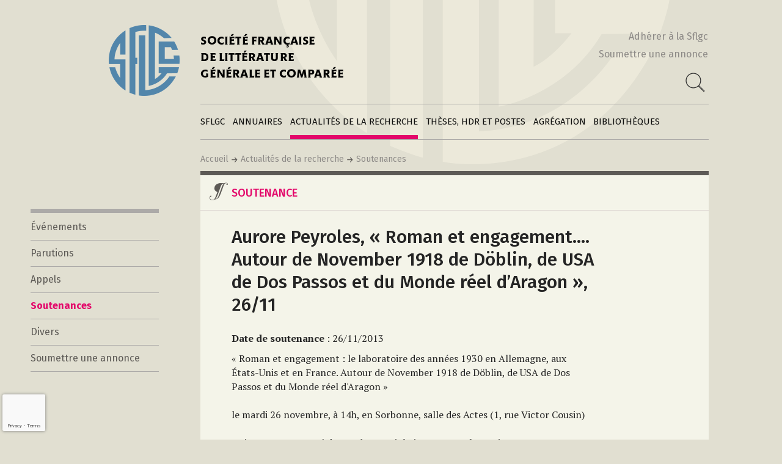

--- FILE ---
content_type: text/html; charset=UTF-8
request_url: https://sflgc.org/actualite/aurore-peyroles-roman-et-engagement-autour-de-november-1918-de-doblin-de-usa-de-dos-passos-et-du-monde-reel-daragon-26-11/
body_size: 10362
content:
<!DOCTYPE html>
<html lang="fr-FR" class="no-js">
<head>
	<meta charset="UTF-8">
	<meta name="viewport" content="width=device-width, initial-scale=1">
	<link rel="profile" href="http://gmpg.org/xfn/11">
		<script>(function(html){html.className = html.className.replace(/\bno-js\b/,'js')})(document.documentElement);</script>
<title>Aurore Peyroles, « Roman et engagement&#8230;. Autour de November 1918 de Döblin, de USA de Dos Passos et du Monde réel d&rsquo;Aragon », 26/11 &#8211; Société française de Littérature générale et comparée</title>
<meta name='robots' content='max-image-preview:large' />
<link rel='dns-prefetch' href='//fonts.googleapis.com' />
<link rel='dns-prefetch' href='//maxcdn.bootstrapcdn.com' />
<link href='https://fonts.gstatic.com' crossorigin rel='preconnect' />
<link rel="alternate" type="application/rss+xml" title="Société française de Littérature générale et comparée &raquo; Flux" href="https://sflgc.org/feed/" />
<link rel="alternate" type="application/rss+xml" title="Société française de Littérature générale et comparée &raquo; Flux des commentaires" href="https://sflgc.org/comments/feed/" />
<link rel="alternate" title="oEmbed (JSON)" type="application/json+oembed" href="https://sflgc.org/wp-json/oembed/1.0/embed?url=https%3A%2F%2Fsflgc.org%2Factualite%2Faurore-peyroles-roman-et-engagement-autour-de-november-1918-de-doblin-de-usa-de-dos-passos-et-du-monde-reel-daragon-26-11%2F" />
<link rel="alternate" title="oEmbed (XML)" type="text/xml+oembed" href="https://sflgc.org/wp-json/oembed/1.0/embed?url=https%3A%2F%2Fsflgc.org%2Factualite%2Faurore-peyroles-roman-et-engagement-autour-de-november-1918-de-doblin-de-usa-de-dos-passos-et-du-monde-reel-daragon-26-11%2F&#038;format=xml" />
<style id='wp-img-auto-sizes-contain-inline-css'>
img:is([sizes=auto i],[sizes^="auto," i]){contain-intrinsic-size:3000px 1500px}
/*# sourceURL=wp-img-auto-sizes-contain-inline-css */
</style>
<style id='wp-block-library-inline-css'>
:root{--wp-block-synced-color:#7a00df;--wp-block-synced-color--rgb:122,0,223;--wp-bound-block-color:var(--wp-block-synced-color);--wp-editor-canvas-background:#ddd;--wp-admin-theme-color:#007cba;--wp-admin-theme-color--rgb:0,124,186;--wp-admin-theme-color-darker-10:#006ba1;--wp-admin-theme-color-darker-10--rgb:0,107,160.5;--wp-admin-theme-color-darker-20:#005a87;--wp-admin-theme-color-darker-20--rgb:0,90,135;--wp-admin-border-width-focus:2px}@media (min-resolution:192dpi){:root{--wp-admin-border-width-focus:1.5px}}.wp-element-button{cursor:pointer}:root .has-very-light-gray-background-color{background-color:#eee}:root .has-very-dark-gray-background-color{background-color:#313131}:root .has-very-light-gray-color{color:#eee}:root .has-very-dark-gray-color{color:#313131}:root .has-vivid-green-cyan-to-vivid-cyan-blue-gradient-background{background:linear-gradient(135deg,#00d084,#0693e3)}:root .has-purple-crush-gradient-background{background:linear-gradient(135deg,#34e2e4,#4721fb 50%,#ab1dfe)}:root .has-hazy-dawn-gradient-background{background:linear-gradient(135deg,#faaca8,#dad0ec)}:root .has-subdued-olive-gradient-background{background:linear-gradient(135deg,#fafae1,#67a671)}:root .has-atomic-cream-gradient-background{background:linear-gradient(135deg,#fdd79a,#004a59)}:root .has-nightshade-gradient-background{background:linear-gradient(135deg,#330968,#31cdcf)}:root .has-midnight-gradient-background{background:linear-gradient(135deg,#020381,#2874fc)}:root{--wp--preset--font-size--normal:16px;--wp--preset--font-size--huge:42px}.has-regular-font-size{font-size:1em}.has-larger-font-size{font-size:2.625em}.has-normal-font-size{font-size:var(--wp--preset--font-size--normal)}.has-huge-font-size{font-size:var(--wp--preset--font-size--huge)}.has-text-align-center{text-align:center}.has-text-align-left{text-align:left}.has-text-align-right{text-align:right}.has-fit-text{white-space:nowrap!important}#end-resizable-editor-section{display:none}.aligncenter{clear:both}.items-justified-left{justify-content:flex-start}.items-justified-center{justify-content:center}.items-justified-right{justify-content:flex-end}.items-justified-space-between{justify-content:space-between}.screen-reader-text{border:0;clip-path:inset(50%);height:1px;margin:-1px;overflow:hidden;padding:0;position:absolute;width:1px;word-wrap:normal!important}.screen-reader-text:focus{background-color:#ddd;clip-path:none;color:#444;display:block;font-size:1em;height:auto;left:5px;line-height:normal;padding:15px 23px 14px;text-decoration:none;top:5px;width:auto;z-index:100000}html :where(.has-border-color){border-style:solid}html :where([style*=border-top-color]){border-top-style:solid}html :where([style*=border-right-color]){border-right-style:solid}html :where([style*=border-bottom-color]){border-bottom-style:solid}html :where([style*=border-left-color]){border-left-style:solid}html :where([style*=border-width]){border-style:solid}html :where([style*=border-top-width]){border-top-style:solid}html :where([style*=border-right-width]){border-right-style:solid}html :where([style*=border-bottom-width]){border-bottom-style:solid}html :where([style*=border-left-width]){border-left-style:solid}html :where(img[class*=wp-image-]){height:auto;max-width:100%}:where(figure){margin:0 0 1em}html :where(.is-position-sticky){--wp-admin--admin-bar--position-offset:var(--wp-admin--admin-bar--height,0px)}@media screen and (max-width:600px){html :where(.is-position-sticky){--wp-admin--admin-bar--position-offset:0px}}

/*# sourceURL=wp-block-library-inline-css */
</style><style id='global-styles-inline-css'>
:root{--wp--preset--aspect-ratio--square: 1;--wp--preset--aspect-ratio--4-3: 4/3;--wp--preset--aspect-ratio--3-4: 3/4;--wp--preset--aspect-ratio--3-2: 3/2;--wp--preset--aspect-ratio--2-3: 2/3;--wp--preset--aspect-ratio--16-9: 16/9;--wp--preset--aspect-ratio--9-16: 9/16;--wp--preset--color--black: #000000;--wp--preset--color--cyan-bluish-gray: #abb8c3;--wp--preset--color--white: #fff;--wp--preset--color--pale-pink: #f78da7;--wp--preset--color--vivid-red: #cf2e2e;--wp--preset--color--luminous-vivid-orange: #ff6900;--wp--preset--color--luminous-vivid-amber: #fcb900;--wp--preset--color--light-green-cyan: #7bdcb5;--wp--preset--color--vivid-green-cyan: #00d084;--wp--preset--color--pale-cyan-blue: #8ed1fc;--wp--preset--color--vivid-cyan-blue: #0693e3;--wp--preset--color--vivid-purple: #9b51e0;--wp--preset--color--dark-gray: #1a1a1a;--wp--preset--color--medium-gray: #686868;--wp--preset--color--light-gray: #e5e5e5;--wp--preset--color--blue-gray: #4d545c;--wp--preset--color--bright-blue: #007acc;--wp--preset--color--light-blue: #9adffd;--wp--preset--color--dark-brown: #402b30;--wp--preset--color--medium-brown: #774e24;--wp--preset--color--dark-red: #640c1f;--wp--preset--color--bright-red: #ff675f;--wp--preset--color--yellow: #ffef8e;--wp--preset--gradient--vivid-cyan-blue-to-vivid-purple: linear-gradient(135deg,rgb(6,147,227) 0%,rgb(155,81,224) 100%);--wp--preset--gradient--light-green-cyan-to-vivid-green-cyan: linear-gradient(135deg,rgb(122,220,180) 0%,rgb(0,208,130) 100%);--wp--preset--gradient--luminous-vivid-amber-to-luminous-vivid-orange: linear-gradient(135deg,rgb(252,185,0) 0%,rgb(255,105,0) 100%);--wp--preset--gradient--luminous-vivid-orange-to-vivid-red: linear-gradient(135deg,rgb(255,105,0) 0%,rgb(207,46,46) 100%);--wp--preset--gradient--very-light-gray-to-cyan-bluish-gray: linear-gradient(135deg,rgb(238,238,238) 0%,rgb(169,184,195) 100%);--wp--preset--gradient--cool-to-warm-spectrum: linear-gradient(135deg,rgb(74,234,220) 0%,rgb(151,120,209) 20%,rgb(207,42,186) 40%,rgb(238,44,130) 60%,rgb(251,105,98) 80%,rgb(254,248,76) 100%);--wp--preset--gradient--blush-light-purple: linear-gradient(135deg,rgb(255,206,236) 0%,rgb(152,150,240) 100%);--wp--preset--gradient--blush-bordeaux: linear-gradient(135deg,rgb(254,205,165) 0%,rgb(254,45,45) 50%,rgb(107,0,62) 100%);--wp--preset--gradient--luminous-dusk: linear-gradient(135deg,rgb(255,203,112) 0%,rgb(199,81,192) 50%,rgb(65,88,208) 100%);--wp--preset--gradient--pale-ocean: linear-gradient(135deg,rgb(255,245,203) 0%,rgb(182,227,212) 50%,rgb(51,167,181) 100%);--wp--preset--gradient--electric-grass: linear-gradient(135deg,rgb(202,248,128) 0%,rgb(113,206,126) 100%);--wp--preset--gradient--midnight: linear-gradient(135deg,rgb(2,3,129) 0%,rgb(40,116,252) 100%);--wp--preset--font-size--small: 13px;--wp--preset--font-size--medium: 20px;--wp--preset--font-size--large: 36px;--wp--preset--font-size--x-large: 42px;--wp--preset--spacing--20: 0.44rem;--wp--preset--spacing--30: 0.67rem;--wp--preset--spacing--40: 1rem;--wp--preset--spacing--50: 1.5rem;--wp--preset--spacing--60: 2.25rem;--wp--preset--spacing--70: 3.38rem;--wp--preset--spacing--80: 5.06rem;--wp--preset--shadow--natural: 6px 6px 9px rgba(0, 0, 0, 0.2);--wp--preset--shadow--deep: 12px 12px 50px rgba(0, 0, 0, 0.4);--wp--preset--shadow--sharp: 6px 6px 0px rgba(0, 0, 0, 0.2);--wp--preset--shadow--outlined: 6px 6px 0px -3px rgb(255, 255, 255), 6px 6px rgb(0, 0, 0);--wp--preset--shadow--crisp: 6px 6px 0px rgb(0, 0, 0);}:where(.is-layout-flex){gap: 0.5em;}:where(.is-layout-grid){gap: 0.5em;}body .is-layout-flex{display: flex;}.is-layout-flex{flex-wrap: wrap;align-items: center;}.is-layout-flex > :is(*, div){margin: 0;}body .is-layout-grid{display: grid;}.is-layout-grid > :is(*, div){margin: 0;}:where(.wp-block-columns.is-layout-flex){gap: 2em;}:where(.wp-block-columns.is-layout-grid){gap: 2em;}:where(.wp-block-post-template.is-layout-flex){gap: 1.25em;}:where(.wp-block-post-template.is-layout-grid){gap: 1.25em;}.has-black-color{color: var(--wp--preset--color--black) !important;}.has-cyan-bluish-gray-color{color: var(--wp--preset--color--cyan-bluish-gray) !important;}.has-white-color{color: var(--wp--preset--color--white) !important;}.has-pale-pink-color{color: var(--wp--preset--color--pale-pink) !important;}.has-vivid-red-color{color: var(--wp--preset--color--vivid-red) !important;}.has-luminous-vivid-orange-color{color: var(--wp--preset--color--luminous-vivid-orange) !important;}.has-luminous-vivid-amber-color{color: var(--wp--preset--color--luminous-vivid-amber) !important;}.has-light-green-cyan-color{color: var(--wp--preset--color--light-green-cyan) !important;}.has-vivid-green-cyan-color{color: var(--wp--preset--color--vivid-green-cyan) !important;}.has-pale-cyan-blue-color{color: var(--wp--preset--color--pale-cyan-blue) !important;}.has-vivid-cyan-blue-color{color: var(--wp--preset--color--vivid-cyan-blue) !important;}.has-vivid-purple-color{color: var(--wp--preset--color--vivid-purple) !important;}.has-black-background-color{background-color: var(--wp--preset--color--black) !important;}.has-cyan-bluish-gray-background-color{background-color: var(--wp--preset--color--cyan-bluish-gray) !important;}.has-white-background-color{background-color: var(--wp--preset--color--white) !important;}.has-pale-pink-background-color{background-color: var(--wp--preset--color--pale-pink) !important;}.has-vivid-red-background-color{background-color: var(--wp--preset--color--vivid-red) !important;}.has-luminous-vivid-orange-background-color{background-color: var(--wp--preset--color--luminous-vivid-orange) !important;}.has-luminous-vivid-amber-background-color{background-color: var(--wp--preset--color--luminous-vivid-amber) !important;}.has-light-green-cyan-background-color{background-color: var(--wp--preset--color--light-green-cyan) !important;}.has-vivid-green-cyan-background-color{background-color: var(--wp--preset--color--vivid-green-cyan) !important;}.has-pale-cyan-blue-background-color{background-color: var(--wp--preset--color--pale-cyan-blue) !important;}.has-vivid-cyan-blue-background-color{background-color: var(--wp--preset--color--vivid-cyan-blue) !important;}.has-vivid-purple-background-color{background-color: var(--wp--preset--color--vivid-purple) !important;}.has-black-border-color{border-color: var(--wp--preset--color--black) !important;}.has-cyan-bluish-gray-border-color{border-color: var(--wp--preset--color--cyan-bluish-gray) !important;}.has-white-border-color{border-color: var(--wp--preset--color--white) !important;}.has-pale-pink-border-color{border-color: var(--wp--preset--color--pale-pink) !important;}.has-vivid-red-border-color{border-color: var(--wp--preset--color--vivid-red) !important;}.has-luminous-vivid-orange-border-color{border-color: var(--wp--preset--color--luminous-vivid-orange) !important;}.has-luminous-vivid-amber-border-color{border-color: var(--wp--preset--color--luminous-vivid-amber) !important;}.has-light-green-cyan-border-color{border-color: var(--wp--preset--color--light-green-cyan) !important;}.has-vivid-green-cyan-border-color{border-color: var(--wp--preset--color--vivid-green-cyan) !important;}.has-pale-cyan-blue-border-color{border-color: var(--wp--preset--color--pale-cyan-blue) !important;}.has-vivid-cyan-blue-border-color{border-color: var(--wp--preset--color--vivid-cyan-blue) !important;}.has-vivid-purple-border-color{border-color: var(--wp--preset--color--vivid-purple) !important;}.has-vivid-cyan-blue-to-vivid-purple-gradient-background{background: var(--wp--preset--gradient--vivid-cyan-blue-to-vivid-purple) !important;}.has-light-green-cyan-to-vivid-green-cyan-gradient-background{background: var(--wp--preset--gradient--light-green-cyan-to-vivid-green-cyan) !important;}.has-luminous-vivid-amber-to-luminous-vivid-orange-gradient-background{background: var(--wp--preset--gradient--luminous-vivid-amber-to-luminous-vivid-orange) !important;}.has-luminous-vivid-orange-to-vivid-red-gradient-background{background: var(--wp--preset--gradient--luminous-vivid-orange-to-vivid-red) !important;}.has-very-light-gray-to-cyan-bluish-gray-gradient-background{background: var(--wp--preset--gradient--very-light-gray-to-cyan-bluish-gray) !important;}.has-cool-to-warm-spectrum-gradient-background{background: var(--wp--preset--gradient--cool-to-warm-spectrum) !important;}.has-blush-light-purple-gradient-background{background: var(--wp--preset--gradient--blush-light-purple) !important;}.has-blush-bordeaux-gradient-background{background: var(--wp--preset--gradient--blush-bordeaux) !important;}.has-luminous-dusk-gradient-background{background: var(--wp--preset--gradient--luminous-dusk) !important;}.has-pale-ocean-gradient-background{background: var(--wp--preset--gradient--pale-ocean) !important;}.has-electric-grass-gradient-background{background: var(--wp--preset--gradient--electric-grass) !important;}.has-midnight-gradient-background{background: var(--wp--preset--gradient--midnight) !important;}.has-small-font-size{font-size: var(--wp--preset--font-size--small) !important;}.has-medium-font-size{font-size: var(--wp--preset--font-size--medium) !important;}.has-large-font-size{font-size: var(--wp--preset--font-size--large) !important;}.has-x-large-font-size{font-size: var(--wp--preset--font-size--x-large) !important;}
/*# sourceURL=global-styles-inline-css */
</style>

<style id='classic-theme-styles-inline-css'>
/*! This file is auto-generated */
.wp-block-button__link{color:#fff;background-color:#32373c;border-radius:9999px;box-shadow:none;text-decoration:none;padding:calc(.667em + 2px) calc(1.333em + 2px);font-size:1.125em}.wp-block-file__button{background:#32373c;color:#fff;text-decoration:none}
/*# sourceURL=/wp-includes/css/classic-themes.min.css */
</style>
<link rel='stylesheet' id='contact-form-7-css' href='https://sflgc.org/wp-content/plugins/contact-form-7/includes/css/styles.css?ver=6.1.4' media='all' />
<link rel='stylesheet' id='parent-style-css' href='https://sflgc.org/wp-content/themes/twentysixteen/style.css?ver=6.9' media='all' />
<link rel='stylesheet' id='google-font-css' href='https://fonts.googleapis.com/css?family=Fira+Sans%7CFira+Sans%3A300%7CFira+Sans%3A500%7CFira+Sans%3A700%7CPT+Serif%7CPT+Serif%3Abold%7CRoboto+Mono%3A400%7CRoboto+Mono%3A500&#038;ver=6.9' media='all' />
<link rel='stylesheet' id='cec_leaflet_csss-css' href='https://sflgc.org/wp-content/themes/sflgc2023/leaflet/leaflet.css?ver=6.9' media='all' />
<link rel='stylesheet' id='cec_leaflet_markercluster_css-css' href='https://sflgc.org/wp-content/themes/sflgc2023/leaflet/MarkerCluster.css?ver=6.9' media='all' />
<link rel='stylesheet' id='cec_leaflet_markercluster_default_css-css' href='https://sflgc.org/wp-content/themes/sflgc2023/leaflet/MarkerCluster.Default.css?ver=6.9' media='all' />
<link rel='stylesheet' id='cec_leaflet_fullscreen_css-css' href='https://sflgc.org/wp-content/themes/sflgc2023/leaflet/leaflet.fullscreen.css?ver=6.9' media='all' />
<link rel='stylesheet' id='twentysixteen-fonts-css' href='https://fonts.googleapis.com/css?family=Merriweather%3A400%2C700%2C900%2C400italic%2C700italic%2C900italic%7CMontserrat%3A400%2C700%7CInconsolata%3A400&#038;subset=latin%2Clatin-ext&#038;display=fallback' media='all' />
<link rel='stylesheet' id='genericons-css' href='https://sflgc.org/wp-content/themes/twentysixteen/genericons/genericons.css?ver=20201208' media='all' />
<link rel='stylesheet' id='twentysixteen-style-css' href='https://sflgc.org/wp-content/themes/sflgc2023/style.css?ver=20201208' media='all' />
<link rel='stylesheet' id='twentysixteen-block-style-css' href='https://sflgc.org/wp-content/themes/twentysixteen/css/blocks.css?ver=20190102' media='all' />
<link rel='stylesheet' id='newsletter-css' href='https://sflgc.org/wp-content/plugins/newsletter/style.css?ver=5.8.9' media='all' />
<link rel='stylesheet' id='font-awesome-css' href='//maxcdn.bootstrapcdn.com/font-awesome/4.3.0/css/font-awesome.min.css?ver=4.3.0' media='all' />
<link rel='stylesheet' id='dkpdf-frontend-css' href='https://sflgc.org/wp-content/plugins/dk-pdf/build/frontend-style.css?ver=2.3.1' media='all' />
<script src="https://sflgc.org/wp-includes/js/jquery/jquery.min.js?ver=3.7.1" id="jquery-core-js"></script>
<script src="https://sflgc.org/wp-includes/js/jquery/jquery-migrate.min.js?ver=3.4.1" id="jquery-migrate-js"></script>
<script src="https://sflgc.org/wp-content/themes/sflgc2023/leaflet/leaflet.js?ver=6.9" id="cec_leaflet_js-js"></script>
<script src="https://sflgc.org/wp-content/themes/sflgc2023/leaflet/leaflet.markercluster.js?ver=6.9" id="cec_leaflet_markercluster_js-js"></script>
<script src="https://sflgc.org/wp-content/themes/sflgc2023/leaflet/Leaflet.fullscreen.min.js?ver=6.9" id="cec_leaflet_fullscreen_js-js"></script>
<link rel="https://api.w.org/" href="https://sflgc.org/wp-json/" /><link rel="EditURI" type="application/rsd+xml" title="RSD" href="https://sflgc.org/xmlrpc.php?rsd" />
<meta name="generator" content="WordPress 6.9" />
<link rel="canonical" href="https://sflgc.org/actualite/aurore-peyroles-roman-et-engagement-autour-de-november-1918-de-doblin-de-usa-de-dos-passos-et-du-monde-reel-daragon-26-11/" />
<link rel='shortlink' href='https://sflgc.org/?p=1515' />
<!-- Analytics by WP Statistics - https://wp-statistics.com -->
<style>.recentcomments a{display:inline !important;padding:0 !important;margin:0 !important;}</style></head>

<body class="wp-singular post_actualite-template-default single single-post_actualite postid-1515 wp-embed-responsive wp-theme-twentysixteen wp-child-theme-sflgc2023 group-blog">
<div id="page" class="site sflgc">
	<div class="site-inner">
		<a class="skip-link screen-reader-text" href="#content">Aller au contenu</a>

		<header id="masthead" class="site-header" role="banner">
			<div class="site-header-main">
			
				<div class="site-branding">
					<h1 class="site-title">
						<a href="https://sflgc.org/" rel="home">
							SOCIÉTÉ FRANÇAISE<br/>DE LITTÉRATURE <br/>GÉNÉRALE ET COMPARÉE
						</a>
					</h1>
                    <div class="site-header-links-and-search-input">
                        <a href="https://sflgc.org/sflgc/adherer-a-la-sflgc">Adhérer à la Sflgc</a>
                        <a href="https://sflgc.org/actualites-de-la-recherche/soumettre-une-annonce">Soumettre une annonce</a>
                        <div>
                            
                                <form class="formulaire-recherche" role="search" method="get" action="https://sflgc.org/recherche">
                                    <input type="text" id="s" name="r" placeholder="Votre recherche" value="" />
                                    <button class="search-button"></button>
                                </form>

                            
                            <script type="text/javascript">
                                jQuery(function($){
                                    $(".formulaire-recherche button").on("click", function(e) {
                                        var f = $(".formulaire-recherche");
                                        if ( ! f.hasClass("active") ) {
                                            e.preventDefault();
                                            f.addClass("active");
                                            $(".formulaire-recherche input").focus();
                                        } else {
                                            // Lancement de la recherche...
                                        }
                                    });
                                });
                            </script>

                        </div>
                    </div>
				</div><!-- .site-branding -->
				
				
                				
									<button id="menu-toggle" class="menu-toggle">Menu</button>

					<div id="site-header-menu" class="site-header-menu">
													<nav id="site-navigation" class="main-navigation" role="navigation" aria-label="Menu principal">
								<div class="menu-menu-principal-container"><ul id="menu-menu-principal" class="primary-menu"><li id="menu-item-43" class="menu-item menu-item-type-post_type menu-item-object-page menu-item-43 "><a href="https://sflgc.org/sflgc/">SFLGC</a><div class="menu-sflgc-class main-menu-drop-menu"><ul id="menu-sflgc" class="menu"><li id="menu-item-51" class="menu-item menu-item-type-post_type menu-item-object-page menu-item-51"><a href="https://sflgc.org/sflgc/qui-sommes-nous/">Qui sommes-nous ?</a></li>
<li id="menu-item-491" class="menu-item menu-item-type-post_type menu-item-object-page menu-item-491"><a href="https://sflgc.org/sflgc/notre-histoire/">Notre histoire</a></li>
<li id="menu-item-52" class="menu-item menu-item-type-post_type menu-item-object-page menu-item-52"><a href="https://sflgc.org/sflgc/adherer-a-la-sflgc/">Adhérer à la SFLGC</a></li>
<li id="menu-item-53" class="menu-item menu-item-type-post_type menu-item-object-page menu-item-53"><a href="https://sflgc.org/sflgc/publier-sur-ce-site/">Publier sur ce site</a></li>
<li id="menu-item-54" class="menu-item menu-item-type-post_type menu-item-object-page menu-item-54"><a href="https://sflgc.org/sflgc/contacts/">Contacts</a></li>
<li id="menu-item-490" class="menu-item menu-item-type-post_type menu-item-object-page menu-item-490"><a href="https://sflgc.org/sflgc/liens/">Liens</a></li>
</ul></div></li>
<li id="menu-item-44" class="menu-item menu-item-type-post_type menu-item-object-page menu-item-44 "><a href="https://sflgc.org/annuaires/">Annuaires</a><div class="menu-annuaires-class main-menu-drop-menu"><ul id="menu-annuaires" class="menu"><li id="menu-item-57" class="menu-item menu-item-type-post_type menu-item-object-page menu-item-57"><a href="https://sflgc.org/annuaires/chercheurs/">Chercheurs</a></li>
<li id="menu-item-58" class="menu-item menu-item-type-post_type menu-item-object-page menu-item-58"><a href="https://sflgc.org/annuaires/institutions/">Institutions</a></li>
<li id="menu-item-237" class="menu-item menu-item-type-post_type menu-item-object-page menu-item-237"><a href="https://sflgc.org/annuaires/creer-une-fiche-annuaire/">Créer une fiche annuaire</a></li>
<li id="menu-item-5055" class="menu-item menu-item-type-post_type menu-item-object-page menu-item-5055"><a href="https://sflgc.org/annuaires/modifier-une-fiche-annuaire/">Modifier sa fiche annuaire</a></li>
<li id="menu-item-378" class="menu-item menu-item-type-post_type menu-item-object-page menu-item-378"><a href="https://sflgc.org/annuaires/creer-une-fiche-institution/">Créer une fiche institution</a></li>
</ul></div></li>
<li id="menu-item-45" class="menu-item menu-item-type-post_type menu-item-object-page menu-item-45 is-active"><a href="https://sflgc.org/actualites-de-la-recherche/">Actualités de la recherche</a><div class="menu-actualites-recherche-class main-menu-drop-menu"><ul id="menu-actualites-de-la-recherche" class="menu"><li id="menu-item-55" class="menu-item menu-item-type-post_type menu-item-object-page menu-item-55"><a href="https://sflgc.org/actualites-de-la-recherche/evenements/">Événements</a></li>
<li id="menu-item-56" class="menu-item menu-item-type-post_type menu-item-object-page menu-item-56"><a href="https://sflgc.org/actualites-de-la-recherche/parutions/">Parutions</a></li>
<li id="menu-item-265" class="menu-item menu-item-type-post_type menu-item-object-page menu-item-265"><a href="https://sflgc.org/actualites-de-la-recherche/appels/">Appels</a></li>
<li id="menu-item-5086" class="menu-item menu-item-type-post_type menu-item-object-page menu-item-5086 active "><a href="https://sflgc.org/actualites-de-la-recherche/soutenances/">Soutenances</a></li>
<li id="menu-item-264" class="menu-item menu-item-type-post_type menu-item-object-page menu-item-264"><a href="https://sflgc.org/actualites-de-la-recherche/divers/">Divers</a></li>
<li id="menu-item-290" class="menu-item menu-item-type-post_type menu-item-object-page menu-item-290"><a href="https://sflgc.org/actualites-de-la-recherche/soumettre-une-annonce/">Soumettre une annonce</a></li>
</ul></div></li>
<li id="menu-item-48" class="menu-item menu-item-type-post_type menu-item-object-page menu-item-48 "><a href="https://sflgc.org/theses/">Thèses, HDR et postes</a><div class="menu-theses-class main-menu-drop-menu"><ul id="menu-theses-hdr-et-postes" class="menu"><li id="menu-item-77" class="menu-item menu-item-type-post_type menu-item-object-page menu-item-77"><a href="https://sflgc.org/theses/habilitations/">Directeurs et directrices de thèse</a></li>
<li id="menu-item-76" class="menu-item menu-item-type-post_type menu-item-object-page menu-item-76"><a href="https://sflgc.org/theses/faire-une-these-de-lgc/">Faire une thèse de LGC</a></li>
<li id="menu-item-2725" class="menu-item menu-item-type-post_type menu-item-object-page menu-item-2725"><a href="https://sflgc.org/theses/cnu-10e-section/">CNU 10e section</a></li>
<li id="menu-item-2620" class="menu-item menu-item-type-post_type menu-item-object-page menu-item-2620"><a href="https://sflgc.org/theses/prix-de-these-sflgc/">Prix de Thèse SFLGC : appel à candidature</a></li>
<li id="menu-item-4210" class="menu-item menu-item-type-post_type menu-item-object-page menu-item-4210"><a href="https://sflgc.org/theses/postes/">Bourses</a></li>
<li id="menu-item-3455" class="menu-item menu-item-type-post_type menu-item-object-page menu-item-3455"><a href="https://sflgc.org/theses/bourses-et-postes/">Postes</a></li>
</ul></div></li>
<li id="menu-item-49" class="menu-item menu-item-type-post_type menu-item-object-page menu-item-49 "><a href="https://sflgc.org/agregations/">Agrégation</a><div class="menu-agregations-class main-menu-drop-menu"><ul id="menu-agregations" class="menu"><li class="menu-item menu-item-type-post_type menu-item-object-page "><a href="https://sflgc.org/agregations/2026-2027">2026-2027</a></li><li class="menu-item menu-item-type-post_type menu-item-object-page "><a href="https://sflgc.org/agregations/2025-2026">2025-2026</a></li><li class="menu-item menu-item-type-post_type menu-item-object-page "><a href="https://sflgc.org/agregations/2024-2025">2024-2025</a></li><li class="menu-item menu-item-type-post_type menu-item-object-page "><a href="https://sflgc.org/agregations/2023-2024">2023-2024</a></li><li class="menu-item menu-item-type-post_type menu-item-object-page "><a href="https://sflgc.org/agregations/2022-2023">2022-2023</a></li><li class="menu-item menu-item-type-post_type menu-item-object-page "><a href="https://sflgc.org/agregations/2021-2022">2021-2022</a></li><li class="menu-item menu-item-type-post_type menu-item-object-page "><a href="https://sflgc.org/agregations/2020-2021">2020-2021</a></li><li class="menu-item menu-item-type-post_type menu-item-object-page "><a href="https://sflgc.org/agregations/2019-2020">2019-2020</a></li><li class="menu-item menu-item-type-post_type menu-item-object-page "><a href="https://sflgc.org/agregations/2018-2019">2018-2019</a></li><li class="menu-item menu-item-type-post_type menu-item-object-page "><a href="https://sflgc.org/agregations/2017-2018">2017-2018</a></li><li class="menu-item menu-item-type-post_type menu-item-object-page "><a href="https://sflgc.org/agregations/2016-2017">2016-2017</a></li><li class="menu-item menu-item-type-post_type menu-item-object-page "><a href="https://sflgc.org/agregations/2015-2016">2015-2016</a></li><li class="menu-item menu-item-type-post_type menu-item-object-page "><a href="https://sflgc.org/agregations/2014-2015">2014-2015</a></li><li class="menu-item menu-item-type-post_type menu-item-object-page "><a href="https://sflgc.org/agregations/2013-2014">2013-2014</a></li><li class="menu-item menu-item-type-post_type menu-item-object-page "><a href="https://sflgc.org/agregations/2012-2013">2012-2013</a></li><li class="menu-item menu-item-type-post_type menu-item-object-page "><a href="https://sflgc.org/agregations/2011-2012">2011-2012</a></li><li class="menu-item menu-item-type-post_type menu-item-object-page "><a href="https://sflgc.org/agregations/2010-2011">2010-2011</a></li><li class="menu-item menu-item-type-post_type menu-item-object-page "><a href="https://sflgc.org/agregations/2009-2010">2009-2010</a></li><li class="menu-item menu-item-type-post_type menu-item-object-page "><a href="https://sflgc.org/agregations/2008-2009">2008-2009</a></li><li class="menu-item menu-item-type-post_type menu-item-object-page "><a href="https://sflgc.org/agregations/2007-2008">2007-2008</a></li><li class="menu-item menu-item-type-post_type menu-item-object-page "><a href="https://sflgc.org/agregations/2006-2007">2006-2007</a></li></ul></div></li>
<li id="menu-item-50" class="menu-item menu-item-type-post_type menu-item-object-page menu-item-50 "><a href="https://sflgc.org/bibliotheques/">Bibliothèques</a><div class="menu-bibliotheques-class main-menu-drop-menu"><ul id="menu-bibliotheques" class="menu"><li id="menu-item-67" class="menu-item menu-item-type-post_type menu-item-object-page menu-item-67"><a href="https://sflgc.org/bibliotheques/bibliotheque-comparatiste/">Bibliothèque comparatiste</a></li>
<li id="menu-item-66" class="menu-item menu-item-type-post_type menu-item-object-page menu-item-66"><a href="https://sflgc.org/bibliotheques/actes-volumes-collectifs/">Actes &#038; Volumes collectifs</a></li>
<li id="menu-item-65" class="menu-item menu-item-type-post_type menu-item-object-page menu-item-65"><a href="https://sflgc.org/bibliotheques/poetiques-comparatistes/">Poétiques comparatistes</a></li>
<li id="menu-item-68" class="menu-item menu-item-type-post_type menu-item-object-page menu-item-68"><a href="https://sflgc.org/bibliotheques/archives-des-feuilles-dinformation/">Archives des feuilles d’information</a></li>
</ul></div></li>
</ul></div>							</nav><!-- .main-navigation -->
						
					</div><!-- .site-header-menu -->
								
				<div class="clear"></div>
				
				<div class="site-fil-ariane-et-recherche">
                    <div class="site-fil-ariane">
                        <a href="https://sflgc.org">Accueil</a><img class="fleche-fil-ariane" src="https://sflgc.org/wp-content/themes/sflgc2023/images/fleche-fil-ariane.png" alt="" /><a href="https://sflgc.org/?post_type=page&p=15">Actualités de la recherche</a><img class="fleche-fil-ariane" src="https://sflgc.org/wp-content/themes/sflgc2023/images/fleche-fil-ariane.png" alt="" /><a href="https://sflgc.org/?post_type=page&p=5084">Soutenances</a>					</div>
				</div>
				
			</div><!-- .site-header-main -->
			
		</header><!-- .site-header -->

		<div id="content" class="site-content">

<div id="primary" class="content-area">
	<main id="main" class="site-main" role="main">
		
<article id="post-1515" class="post-1515 post_actualite type-post_actualite status-publish hentry">

	<div class="column-left">
		<div class="menu-actualites-recherche-class "><ul id="menu-actualites-de-la-recherche-1" class="menu"><li class="menu-item menu-item-type-post_type menu-item-object-page menu-item-55"><a href="https://sflgc.org/actualites-de-la-recherche/evenements/">Événements</a></li>
<li class="menu-item menu-item-type-post_type menu-item-object-page menu-item-56"><a href="https://sflgc.org/actualites-de-la-recherche/parutions/">Parutions</a></li>
<li class="menu-item menu-item-type-post_type menu-item-object-page menu-item-265"><a href="https://sflgc.org/actualites-de-la-recherche/appels/">Appels</a></li>
<li class="menu-item menu-item-type-post_type menu-item-object-page menu-item-5086 active "><a href="https://sflgc.org/actualites-de-la-recherche/soutenances/">Soutenances</a></li>
<li class="menu-item menu-item-type-post_type menu-item-object-page menu-item-264"><a href="https://sflgc.org/actualites-de-la-recherche/divers/">Divers</a></li>
<li class="menu-item menu-item-type-post_type menu-item-object-page menu-item-290"><a href="https://sflgc.org/actualites-de-la-recherche/soumettre-une-annonce/">Soumettre une annonce</a></li>
</ul></div>	</div>

	<div class="column-content entry-content entry-article">

		<header class="entry-header">
			<h1 class="entry-title">soutenance</h1>
		</header>

		
		<div class="entry-text-title">
			Aurore Peyroles, « Roman et engagement&#8230;. Autour de November 1918 de Döblin, de USA de Dos Passos et du Monde réel d&rsquo;Aragon », 26/11		</div>
		
		<!--
		
		
		titre
		parutions: auteur
		
		[ email_contributeur ]
		  
		evenements: date_debut
		appels: date_echeance
		evenements: date_fin
		evenements: periodicite_et_deroulement
		evenements, appels: lieu
		evenements, parutions: langue
		evenements, appels: nom_organisateur
		evenements, appels: email_organisateur
		parutions: nom_responsable
		parutions: email_responsable
		evenements, appels, parutions: adresse_postale
		parutions: auteur_responsable_parution
		parutions: ean13
		parutions: editeur
		parutions: collection
		site_web_de_reference
		annonce
		source_information

		-->

		<div class="entry-text-content">
		
			<div class="entry-form"><span class="entry-label">Date de soutenance</span> : 26/11/2013</div><div class="entry-form-text">« Roman et engagement : le laboratoire des années 1930 en Allemagne, aux États-Unis et en France. Autour de November 1918 de Döblin, de USA de Dos Passos et du Monde réel d'Aragon »<br/><br/>le mardi 26 novembre, à 14h, en Sorbonne, salle des Actes (1, rue Victor Cousin)<br/><br/>Le jury sera composé de Mesdames Tiphaine Samoyault (Paris III) et Anne Tomiche (directrice, Paris IV) et de Messieurs Emmanuel Bouju (Rennes II), Benoît Denis (université de Liège) et Jean-Pierre Morel (Paris III).<br/><br/>C’est en réinscrivant la notion d’engagement littéraire dans le contexte des années 1930, qui ont vu son émergence et sa mise en pratique, que nous nous proposons de rendre son caractère opérationnel à une expression trop souvent considérée comme contradictoire ou réductrice. Envisagée à travers des textes qui ont précédé la théorisation sartrienne – Le Monde réel d’Aragon, USA de Dos Passos et November 1918 de Döblin –, la notion d’engagement littéraire rend compte d’une écriture littéraire et d’une ambition politique qui ne se conçoivent que dans le rapport simultané de l’une à l’autre. Élaboré comme une réponse en acte à une situation jugée insupportable, le roman engagé des années 1930 apparaît comme le lieu de reconfigurations multiples : reconfiguration du regard porté sur le monde réel, dont le scandale est révélé en plein par la représentation romanesque ; reconfiguration de la langue de la nation et de l’entreprise narrative, redéfinies par opposition aux mésusages et aux manipulations des adversaires, et ainsi rénovées ; reconfiguration d’un espace politique intrinsèquement démocratique, dont la lecture permet l’expérimentation.</div>		
		</div>


			

	<div id="fb-root"></div>
	<script>
		
		// Facebook :
		(function(d, s, id) {
		  var js, fjs = d.getElementsByTagName(s)[0];
		  if (d.getElementById(id)) return;
		  js = d.createElement(s); js.id = id;
		  js.src = 'https://connect.facebook.net/fr_FR/sdk.js#xfbml=1&version=v2.12';
		  fjs.parentNode.insertBefore(js, fjs);
		}(document, 'script', 'facebook-jssdk'));
		
		jQuery(function($){
			
			// Twitter :
			$(".twitter-share-button").on("click", function(e){
				e.preventDefault();
				 var nw = window.open( $(this).attr("href"), "twitter-share",'width=500,height=350');
				 if (window.focus) { nw.focus() };
			});
			
		});
		
	</script>

	<div class="entry-footer">
	<div class="entry-footer-content">
		<ul class="footer-links">
			<li class="no-border medium uppercase centered-if-footer-is-narrow">
				<a href="https://sflgc.org/sflgc/contact/">Contact</a>
			</li><!--
			--><li class="medium uppercase  centered-if-footer-is-narrow">
				<a href="https://sflgc.org/sflgc/adherer-a-la-sflgc/" >Adhérer</a>
			</li>
		</ul>
		<ul class="icons">
			<li>
			 	<div class="fb-parent">
				 <div class="fb-share-button"  data-href="https%3A%2F%2Fsflgc.org%2Factualite%2Faurore-peyroles-roman-et-engagement-autour-de-november-1918-de-doblin-de-usa-de-dos-passos-et-du-monde-reel-daragon-26-11%2F" data-layout="button_count"></div>
				</div>
			</li><!--
			--><li class="no-border">
				<a class="image-link twitter-share-button" href="https://twitter.com/share?url=https%3A%2F%2Fsflgc.org%2Factualite%2Faurore-peyroles-roman-et-engagement-autour-de-november-1918-de-doblin-de-usa-de-dos-passos-et-du-monde-reel-daragon-26-11%2F" onclick="return false;" ><img src="https://sflgc.org/wp-content/themes/sflgc2023/images/picto_twitter.png" alt="" /></a> 
			</li><!--
			<li class="no-border">
				<a class="image-link" href="#"><img src="https://sflgc.org/wp-content/themes/sflgc2023/images/picto_flickr.png" alt="" /></a>
			</li>
			<li class="no-border">
				<a class="image-link" href="#"><img src="https://sflgc.org/wp-content/themes/sflgc2023/images/picto_isuu.png" alt="" /></a>
			</li>
			--><li class="no-border">
				<a class="image-link" href="https://sflgc.org/feed/" target="_blank"><img src="https://sflgc.org/wp-content/themes/sflgc2023/images/picto_rss.png" alt="" /></a>
			</li><!--
			--><li class="no-border">
				<a class="image-link" href="https://sflgc.org/sflgc/contact/"><img src="https://sflgc.org/wp-content/themes/sflgc2023/images/picto_email.png" alt="" /></a>
			</li>
		</ul>
		<ul class="mentions-cgu">
			<li class="no-margin-left">
				<span class="mentions">
					<a href="https://sflgc.org/sflgc/mentions-legales/">Mentions légales</a>
				</span>
			</li><!--
			--><li class="no-margin-left no-border medium uppercase">
				<span class="cgu">
					<a href="https://sflgc.org/sflgc/cgu/">CGU</a>
				</span>
			</li><!--
			--><li class="no-margin-left no-border medium">
				<span class="cgu">
					<a href="https://sflgc.org/sflgc/newsletter/" >Newsletter</a>
				</span>
			</li>
		</ul>
		<div class="clear"></div>
	</div>

	</div>

</article><!-- #post-## -->
	</main><!-- .site-main -->
</div><!-- .content-area -->


		</div><!-- .site-content -->

		<footer id="colophon" class="site-footer" role="contentinfo">
			<div class="site-info">
			</div><!-- .site-info -->
		</footer><!-- .site-footer -->
	</div><!-- .site-inner -->
</div><!-- .site -->

<a href="#0" class="cd-top js-cd-top">Top</a>

<script type="speculationrules">
{"prefetch":[{"source":"document","where":{"and":[{"href_matches":"/*"},{"not":{"href_matches":["/wp-*.php","/wp-admin/*","/wp-content/uploads/*","/wp-content/*","/wp-content/plugins/*","/wp-content/themes/sflgc2023/*","/wp-content/themes/twentysixteen/*","/*\\?(.+)"]}},{"not":{"selector_matches":"a[rel~=\"nofollow\"]"}},{"not":{"selector_matches":".no-prefetch, .no-prefetch a"}}]},"eagerness":"conservative"}]}
</script>
<script src="https://sflgc.org/wp-includes/js/dist/hooks.min.js?ver=dd5603f07f9220ed27f1" id="wp-hooks-js"></script>
<script src="https://sflgc.org/wp-includes/js/dist/i18n.min.js?ver=c26c3dc7bed366793375" id="wp-i18n-js"></script>
<script id="wp-i18n-js-after">
wp.i18n.setLocaleData( { 'text direction\u0004ltr': [ 'ltr' ] } );
//# sourceURL=wp-i18n-js-after
</script>
<script src="https://sflgc.org/wp-content/plugins/contact-form-7/includes/swv/js/index.js?ver=6.1.4" id="swv-js"></script>
<script id="contact-form-7-js-translations">
( function( domain, translations ) {
	var localeData = translations.locale_data[ domain ] || translations.locale_data.messages;
	localeData[""].domain = domain;
	wp.i18n.setLocaleData( localeData, domain );
} )( "contact-form-7", {"translation-revision-date":"2025-02-06 12:02:14+0000","generator":"GlotPress\/4.0.1","domain":"messages","locale_data":{"messages":{"":{"domain":"messages","plural-forms":"nplurals=2; plural=n > 1;","lang":"fr"},"This contact form is placed in the wrong place.":["Ce formulaire de contact est plac\u00e9 dans un mauvais endroit."],"Error:":["Erreur\u00a0:"]}},"comment":{"reference":"includes\/js\/index.js"}} );
//# sourceURL=contact-form-7-js-translations
</script>
<script id="contact-form-7-js-before">
var wpcf7 = {
    "api": {
        "root": "https:\/\/sflgc.org\/wp-json\/",
        "namespace": "contact-form-7\/v1"
    }
};
//# sourceURL=contact-form-7-js-before
</script>
<script src="https://sflgc.org/wp-content/plugins/contact-form-7/includes/js/index.js?ver=6.1.4" id="contact-form-7-js"></script>
<script src="https://sflgc.org/wp-content/plugins/dk-pdf/build/frontend.js?ver=d65494565f5e29eda330" id="dkpdf-frontend-js"></script>
<script src="https://sflgc.org/wp-content/themes/sflgc2023/js/front.js?ver=1" id="sflgc-front-js-js"></script>
<script src="https://sflgc.org/wp-content/themes/twentysixteen/js/skip-link-focus-fix.js?ver=20170530" id="twentysixteen-skip-link-focus-fix-js"></script>
<script id="twentysixteen-script-js-extra">
var screenReaderText = {"expand":"ouvrir le sous-menu","collapse":"fermer le sous-menu"};
//# sourceURL=twentysixteen-script-js-extra
</script>
<script src="https://sflgc.org/wp-content/themes/twentysixteen/js/functions.js?ver=20181217" id="twentysixteen-script-js"></script>
<script id="newsletter-subscription-js-extra">
var newsletter = {"messages":{"email_error":"L'adresse email n'est pas valide","name_error":"Le nom n'est pas correct","surname_error":"Le nom n'est pas correct","profile_error":"","privacy_error":"Vous devez accepter les r\u00e8gles de confidentialit\u00e9."},"profile_max":"20"};
//# sourceURL=newsletter-subscription-js-extra
</script>
<script src="https://sflgc.org/wp-content/plugins/newsletter/subscription/validate.js?ver=5.8.9" id="newsletter-subscription-js"></script>
<script id="wp-statistics-tracker-js-extra">
var WP_Statistics_Tracker_Object = {"requestUrl":"https://sflgc.org/wp-json/wp-statistics/v2","ajaxUrl":"https://sflgc.org/wp-admin/admin-ajax.php","hitParams":{"wp_statistics_hit":1,"source_type":"post_type_post_actualite","source_id":1515,"search_query":"","signature":"af3533acee36e492ccd6f9c742249d38","endpoint":"hit"},"option":{"dntEnabled":"","bypassAdBlockers":"","consentIntegration":{"name":null,"status":[]},"isPreview":false,"userOnline":false,"trackAnonymously":false,"isWpConsentApiActive":false,"consentLevel":"functional"},"isLegacyEventLoaded":"","customEventAjaxUrl":"https://sflgc.org/wp-admin/admin-ajax.php?action=wp_statistics_custom_event&nonce=586e00e061","onlineParams":{"wp_statistics_hit":1,"source_type":"post_type_post_actualite","source_id":1515,"search_query":"","signature":"af3533acee36e492ccd6f9c742249d38","action":"wp_statistics_online_check"},"jsCheckTime":"60000"};
//# sourceURL=wp-statistics-tracker-js-extra
</script>
<script src="https://sflgc.org/wp-content/plugins/wp-statistics/assets/js/tracker.js?ver=14.16" id="wp-statistics-tracker-js"></script>
<script src="https://www.google.com/recaptcha/api.js?render=6LcTm6MUAAAAAJalMIy84oV8O1W93Az2dvL6QE7E&amp;ver=3.0" id="google-recaptcha-js"></script>
<script src="https://sflgc.org/wp-includes/js/dist/vendor/wp-polyfill.min.js?ver=3.15.0" id="wp-polyfill-js"></script>
<script id="wpcf7-recaptcha-js-before">
var wpcf7_recaptcha = {
    "sitekey": "6LcTm6MUAAAAAJalMIy84oV8O1W93Az2dvL6QE7E",
    "actions": {
        "homepage": "homepage",
        "contactform": "contactform"
    }
};
//# sourceURL=wpcf7-recaptcha-js-before
</script>
<script src="https://sflgc.org/wp-content/plugins/contact-form-7/modules/recaptcha/index.js?ver=6.1.4" id="wpcf7-recaptcha-js"></script>


</body>
</html>


--- FILE ---
content_type: text/html; charset=utf-8
request_url: https://www.google.com/recaptcha/api2/anchor?ar=1&k=6LcTm6MUAAAAAJalMIy84oV8O1W93Az2dvL6QE7E&co=aHR0cHM6Ly9zZmxnYy5vcmc6NDQz&hl=en&v=PoyoqOPhxBO7pBk68S4YbpHZ&size=invisible&anchor-ms=20000&execute-ms=30000&cb=e0gzlp42ar9m
body_size: 48691
content:
<!DOCTYPE HTML><html dir="ltr" lang="en"><head><meta http-equiv="Content-Type" content="text/html; charset=UTF-8">
<meta http-equiv="X-UA-Compatible" content="IE=edge">
<title>reCAPTCHA</title>
<style type="text/css">
/* cyrillic-ext */
@font-face {
  font-family: 'Roboto';
  font-style: normal;
  font-weight: 400;
  font-stretch: 100%;
  src: url(//fonts.gstatic.com/s/roboto/v48/KFO7CnqEu92Fr1ME7kSn66aGLdTylUAMa3GUBHMdazTgWw.woff2) format('woff2');
  unicode-range: U+0460-052F, U+1C80-1C8A, U+20B4, U+2DE0-2DFF, U+A640-A69F, U+FE2E-FE2F;
}
/* cyrillic */
@font-face {
  font-family: 'Roboto';
  font-style: normal;
  font-weight: 400;
  font-stretch: 100%;
  src: url(//fonts.gstatic.com/s/roboto/v48/KFO7CnqEu92Fr1ME7kSn66aGLdTylUAMa3iUBHMdazTgWw.woff2) format('woff2');
  unicode-range: U+0301, U+0400-045F, U+0490-0491, U+04B0-04B1, U+2116;
}
/* greek-ext */
@font-face {
  font-family: 'Roboto';
  font-style: normal;
  font-weight: 400;
  font-stretch: 100%;
  src: url(//fonts.gstatic.com/s/roboto/v48/KFO7CnqEu92Fr1ME7kSn66aGLdTylUAMa3CUBHMdazTgWw.woff2) format('woff2');
  unicode-range: U+1F00-1FFF;
}
/* greek */
@font-face {
  font-family: 'Roboto';
  font-style: normal;
  font-weight: 400;
  font-stretch: 100%;
  src: url(//fonts.gstatic.com/s/roboto/v48/KFO7CnqEu92Fr1ME7kSn66aGLdTylUAMa3-UBHMdazTgWw.woff2) format('woff2');
  unicode-range: U+0370-0377, U+037A-037F, U+0384-038A, U+038C, U+038E-03A1, U+03A3-03FF;
}
/* math */
@font-face {
  font-family: 'Roboto';
  font-style: normal;
  font-weight: 400;
  font-stretch: 100%;
  src: url(//fonts.gstatic.com/s/roboto/v48/KFO7CnqEu92Fr1ME7kSn66aGLdTylUAMawCUBHMdazTgWw.woff2) format('woff2');
  unicode-range: U+0302-0303, U+0305, U+0307-0308, U+0310, U+0312, U+0315, U+031A, U+0326-0327, U+032C, U+032F-0330, U+0332-0333, U+0338, U+033A, U+0346, U+034D, U+0391-03A1, U+03A3-03A9, U+03B1-03C9, U+03D1, U+03D5-03D6, U+03F0-03F1, U+03F4-03F5, U+2016-2017, U+2034-2038, U+203C, U+2040, U+2043, U+2047, U+2050, U+2057, U+205F, U+2070-2071, U+2074-208E, U+2090-209C, U+20D0-20DC, U+20E1, U+20E5-20EF, U+2100-2112, U+2114-2115, U+2117-2121, U+2123-214F, U+2190, U+2192, U+2194-21AE, U+21B0-21E5, U+21F1-21F2, U+21F4-2211, U+2213-2214, U+2216-22FF, U+2308-230B, U+2310, U+2319, U+231C-2321, U+2336-237A, U+237C, U+2395, U+239B-23B7, U+23D0, U+23DC-23E1, U+2474-2475, U+25AF, U+25B3, U+25B7, U+25BD, U+25C1, U+25CA, U+25CC, U+25FB, U+266D-266F, U+27C0-27FF, U+2900-2AFF, U+2B0E-2B11, U+2B30-2B4C, U+2BFE, U+3030, U+FF5B, U+FF5D, U+1D400-1D7FF, U+1EE00-1EEFF;
}
/* symbols */
@font-face {
  font-family: 'Roboto';
  font-style: normal;
  font-weight: 400;
  font-stretch: 100%;
  src: url(//fonts.gstatic.com/s/roboto/v48/KFO7CnqEu92Fr1ME7kSn66aGLdTylUAMaxKUBHMdazTgWw.woff2) format('woff2');
  unicode-range: U+0001-000C, U+000E-001F, U+007F-009F, U+20DD-20E0, U+20E2-20E4, U+2150-218F, U+2190, U+2192, U+2194-2199, U+21AF, U+21E6-21F0, U+21F3, U+2218-2219, U+2299, U+22C4-22C6, U+2300-243F, U+2440-244A, U+2460-24FF, U+25A0-27BF, U+2800-28FF, U+2921-2922, U+2981, U+29BF, U+29EB, U+2B00-2BFF, U+4DC0-4DFF, U+FFF9-FFFB, U+10140-1018E, U+10190-1019C, U+101A0, U+101D0-101FD, U+102E0-102FB, U+10E60-10E7E, U+1D2C0-1D2D3, U+1D2E0-1D37F, U+1F000-1F0FF, U+1F100-1F1AD, U+1F1E6-1F1FF, U+1F30D-1F30F, U+1F315, U+1F31C, U+1F31E, U+1F320-1F32C, U+1F336, U+1F378, U+1F37D, U+1F382, U+1F393-1F39F, U+1F3A7-1F3A8, U+1F3AC-1F3AF, U+1F3C2, U+1F3C4-1F3C6, U+1F3CA-1F3CE, U+1F3D4-1F3E0, U+1F3ED, U+1F3F1-1F3F3, U+1F3F5-1F3F7, U+1F408, U+1F415, U+1F41F, U+1F426, U+1F43F, U+1F441-1F442, U+1F444, U+1F446-1F449, U+1F44C-1F44E, U+1F453, U+1F46A, U+1F47D, U+1F4A3, U+1F4B0, U+1F4B3, U+1F4B9, U+1F4BB, U+1F4BF, U+1F4C8-1F4CB, U+1F4D6, U+1F4DA, U+1F4DF, U+1F4E3-1F4E6, U+1F4EA-1F4ED, U+1F4F7, U+1F4F9-1F4FB, U+1F4FD-1F4FE, U+1F503, U+1F507-1F50B, U+1F50D, U+1F512-1F513, U+1F53E-1F54A, U+1F54F-1F5FA, U+1F610, U+1F650-1F67F, U+1F687, U+1F68D, U+1F691, U+1F694, U+1F698, U+1F6AD, U+1F6B2, U+1F6B9-1F6BA, U+1F6BC, U+1F6C6-1F6CF, U+1F6D3-1F6D7, U+1F6E0-1F6EA, U+1F6F0-1F6F3, U+1F6F7-1F6FC, U+1F700-1F7FF, U+1F800-1F80B, U+1F810-1F847, U+1F850-1F859, U+1F860-1F887, U+1F890-1F8AD, U+1F8B0-1F8BB, U+1F8C0-1F8C1, U+1F900-1F90B, U+1F93B, U+1F946, U+1F984, U+1F996, U+1F9E9, U+1FA00-1FA6F, U+1FA70-1FA7C, U+1FA80-1FA89, U+1FA8F-1FAC6, U+1FACE-1FADC, U+1FADF-1FAE9, U+1FAF0-1FAF8, U+1FB00-1FBFF;
}
/* vietnamese */
@font-face {
  font-family: 'Roboto';
  font-style: normal;
  font-weight: 400;
  font-stretch: 100%;
  src: url(//fonts.gstatic.com/s/roboto/v48/KFO7CnqEu92Fr1ME7kSn66aGLdTylUAMa3OUBHMdazTgWw.woff2) format('woff2');
  unicode-range: U+0102-0103, U+0110-0111, U+0128-0129, U+0168-0169, U+01A0-01A1, U+01AF-01B0, U+0300-0301, U+0303-0304, U+0308-0309, U+0323, U+0329, U+1EA0-1EF9, U+20AB;
}
/* latin-ext */
@font-face {
  font-family: 'Roboto';
  font-style: normal;
  font-weight: 400;
  font-stretch: 100%;
  src: url(//fonts.gstatic.com/s/roboto/v48/KFO7CnqEu92Fr1ME7kSn66aGLdTylUAMa3KUBHMdazTgWw.woff2) format('woff2');
  unicode-range: U+0100-02BA, U+02BD-02C5, U+02C7-02CC, U+02CE-02D7, U+02DD-02FF, U+0304, U+0308, U+0329, U+1D00-1DBF, U+1E00-1E9F, U+1EF2-1EFF, U+2020, U+20A0-20AB, U+20AD-20C0, U+2113, U+2C60-2C7F, U+A720-A7FF;
}
/* latin */
@font-face {
  font-family: 'Roboto';
  font-style: normal;
  font-weight: 400;
  font-stretch: 100%;
  src: url(//fonts.gstatic.com/s/roboto/v48/KFO7CnqEu92Fr1ME7kSn66aGLdTylUAMa3yUBHMdazQ.woff2) format('woff2');
  unicode-range: U+0000-00FF, U+0131, U+0152-0153, U+02BB-02BC, U+02C6, U+02DA, U+02DC, U+0304, U+0308, U+0329, U+2000-206F, U+20AC, U+2122, U+2191, U+2193, U+2212, U+2215, U+FEFF, U+FFFD;
}
/* cyrillic-ext */
@font-face {
  font-family: 'Roboto';
  font-style: normal;
  font-weight: 500;
  font-stretch: 100%;
  src: url(//fonts.gstatic.com/s/roboto/v48/KFO7CnqEu92Fr1ME7kSn66aGLdTylUAMa3GUBHMdazTgWw.woff2) format('woff2');
  unicode-range: U+0460-052F, U+1C80-1C8A, U+20B4, U+2DE0-2DFF, U+A640-A69F, U+FE2E-FE2F;
}
/* cyrillic */
@font-face {
  font-family: 'Roboto';
  font-style: normal;
  font-weight: 500;
  font-stretch: 100%;
  src: url(//fonts.gstatic.com/s/roboto/v48/KFO7CnqEu92Fr1ME7kSn66aGLdTylUAMa3iUBHMdazTgWw.woff2) format('woff2');
  unicode-range: U+0301, U+0400-045F, U+0490-0491, U+04B0-04B1, U+2116;
}
/* greek-ext */
@font-face {
  font-family: 'Roboto';
  font-style: normal;
  font-weight: 500;
  font-stretch: 100%;
  src: url(//fonts.gstatic.com/s/roboto/v48/KFO7CnqEu92Fr1ME7kSn66aGLdTylUAMa3CUBHMdazTgWw.woff2) format('woff2');
  unicode-range: U+1F00-1FFF;
}
/* greek */
@font-face {
  font-family: 'Roboto';
  font-style: normal;
  font-weight: 500;
  font-stretch: 100%;
  src: url(//fonts.gstatic.com/s/roboto/v48/KFO7CnqEu92Fr1ME7kSn66aGLdTylUAMa3-UBHMdazTgWw.woff2) format('woff2');
  unicode-range: U+0370-0377, U+037A-037F, U+0384-038A, U+038C, U+038E-03A1, U+03A3-03FF;
}
/* math */
@font-face {
  font-family: 'Roboto';
  font-style: normal;
  font-weight: 500;
  font-stretch: 100%;
  src: url(//fonts.gstatic.com/s/roboto/v48/KFO7CnqEu92Fr1ME7kSn66aGLdTylUAMawCUBHMdazTgWw.woff2) format('woff2');
  unicode-range: U+0302-0303, U+0305, U+0307-0308, U+0310, U+0312, U+0315, U+031A, U+0326-0327, U+032C, U+032F-0330, U+0332-0333, U+0338, U+033A, U+0346, U+034D, U+0391-03A1, U+03A3-03A9, U+03B1-03C9, U+03D1, U+03D5-03D6, U+03F0-03F1, U+03F4-03F5, U+2016-2017, U+2034-2038, U+203C, U+2040, U+2043, U+2047, U+2050, U+2057, U+205F, U+2070-2071, U+2074-208E, U+2090-209C, U+20D0-20DC, U+20E1, U+20E5-20EF, U+2100-2112, U+2114-2115, U+2117-2121, U+2123-214F, U+2190, U+2192, U+2194-21AE, U+21B0-21E5, U+21F1-21F2, U+21F4-2211, U+2213-2214, U+2216-22FF, U+2308-230B, U+2310, U+2319, U+231C-2321, U+2336-237A, U+237C, U+2395, U+239B-23B7, U+23D0, U+23DC-23E1, U+2474-2475, U+25AF, U+25B3, U+25B7, U+25BD, U+25C1, U+25CA, U+25CC, U+25FB, U+266D-266F, U+27C0-27FF, U+2900-2AFF, U+2B0E-2B11, U+2B30-2B4C, U+2BFE, U+3030, U+FF5B, U+FF5D, U+1D400-1D7FF, U+1EE00-1EEFF;
}
/* symbols */
@font-face {
  font-family: 'Roboto';
  font-style: normal;
  font-weight: 500;
  font-stretch: 100%;
  src: url(//fonts.gstatic.com/s/roboto/v48/KFO7CnqEu92Fr1ME7kSn66aGLdTylUAMaxKUBHMdazTgWw.woff2) format('woff2');
  unicode-range: U+0001-000C, U+000E-001F, U+007F-009F, U+20DD-20E0, U+20E2-20E4, U+2150-218F, U+2190, U+2192, U+2194-2199, U+21AF, U+21E6-21F0, U+21F3, U+2218-2219, U+2299, U+22C4-22C6, U+2300-243F, U+2440-244A, U+2460-24FF, U+25A0-27BF, U+2800-28FF, U+2921-2922, U+2981, U+29BF, U+29EB, U+2B00-2BFF, U+4DC0-4DFF, U+FFF9-FFFB, U+10140-1018E, U+10190-1019C, U+101A0, U+101D0-101FD, U+102E0-102FB, U+10E60-10E7E, U+1D2C0-1D2D3, U+1D2E0-1D37F, U+1F000-1F0FF, U+1F100-1F1AD, U+1F1E6-1F1FF, U+1F30D-1F30F, U+1F315, U+1F31C, U+1F31E, U+1F320-1F32C, U+1F336, U+1F378, U+1F37D, U+1F382, U+1F393-1F39F, U+1F3A7-1F3A8, U+1F3AC-1F3AF, U+1F3C2, U+1F3C4-1F3C6, U+1F3CA-1F3CE, U+1F3D4-1F3E0, U+1F3ED, U+1F3F1-1F3F3, U+1F3F5-1F3F7, U+1F408, U+1F415, U+1F41F, U+1F426, U+1F43F, U+1F441-1F442, U+1F444, U+1F446-1F449, U+1F44C-1F44E, U+1F453, U+1F46A, U+1F47D, U+1F4A3, U+1F4B0, U+1F4B3, U+1F4B9, U+1F4BB, U+1F4BF, U+1F4C8-1F4CB, U+1F4D6, U+1F4DA, U+1F4DF, U+1F4E3-1F4E6, U+1F4EA-1F4ED, U+1F4F7, U+1F4F9-1F4FB, U+1F4FD-1F4FE, U+1F503, U+1F507-1F50B, U+1F50D, U+1F512-1F513, U+1F53E-1F54A, U+1F54F-1F5FA, U+1F610, U+1F650-1F67F, U+1F687, U+1F68D, U+1F691, U+1F694, U+1F698, U+1F6AD, U+1F6B2, U+1F6B9-1F6BA, U+1F6BC, U+1F6C6-1F6CF, U+1F6D3-1F6D7, U+1F6E0-1F6EA, U+1F6F0-1F6F3, U+1F6F7-1F6FC, U+1F700-1F7FF, U+1F800-1F80B, U+1F810-1F847, U+1F850-1F859, U+1F860-1F887, U+1F890-1F8AD, U+1F8B0-1F8BB, U+1F8C0-1F8C1, U+1F900-1F90B, U+1F93B, U+1F946, U+1F984, U+1F996, U+1F9E9, U+1FA00-1FA6F, U+1FA70-1FA7C, U+1FA80-1FA89, U+1FA8F-1FAC6, U+1FACE-1FADC, U+1FADF-1FAE9, U+1FAF0-1FAF8, U+1FB00-1FBFF;
}
/* vietnamese */
@font-face {
  font-family: 'Roboto';
  font-style: normal;
  font-weight: 500;
  font-stretch: 100%;
  src: url(//fonts.gstatic.com/s/roboto/v48/KFO7CnqEu92Fr1ME7kSn66aGLdTylUAMa3OUBHMdazTgWw.woff2) format('woff2');
  unicode-range: U+0102-0103, U+0110-0111, U+0128-0129, U+0168-0169, U+01A0-01A1, U+01AF-01B0, U+0300-0301, U+0303-0304, U+0308-0309, U+0323, U+0329, U+1EA0-1EF9, U+20AB;
}
/* latin-ext */
@font-face {
  font-family: 'Roboto';
  font-style: normal;
  font-weight: 500;
  font-stretch: 100%;
  src: url(//fonts.gstatic.com/s/roboto/v48/KFO7CnqEu92Fr1ME7kSn66aGLdTylUAMa3KUBHMdazTgWw.woff2) format('woff2');
  unicode-range: U+0100-02BA, U+02BD-02C5, U+02C7-02CC, U+02CE-02D7, U+02DD-02FF, U+0304, U+0308, U+0329, U+1D00-1DBF, U+1E00-1E9F, U+1EF2-1EFF, U+2020, U+20A0-20AB, U+20AD-20C0, U+2113, U+2C60-2C7F, U+A720-A7FF;
}
/* latin */
@font-face {
  font-family: 'Roboto';
  font-style: normal;
  font-weight: 500;
  font-stretch: 100%;
  src: url(//fonts.gstatic.com/s/roboto/v48/KFO7CnqEu92Fr1ME7kSn66aGLdTylUAMa3yUBHMdazQ.woff2) format('woff2');
  unicode-range: U+0000-00FF, U+0131, U+0152-0153, U+02BB-02BC, U+02C6, U+02DA, U+02DC, U+0304, U+0308, U+0329, U+2000-206F, U+20AC, U+2122, U+2191, U+2193, U+2212, U+2215, U+FEFF, U+FFFD;
}
/* cyrillic-ext */
@font-face {
  font-family: 'Roboto';
  font-style: normal;
  font-weight: 900;
  font-stretch: 100%;
  src: url(//fonts.gstatic.com/s/roboto/v48/KFO7CnqEu92Fr1ME7kSn66aGLdTylUAMa3GUBHMdazTgWw.woff2) format('woff2');
  unicode-range: U+0460-052F, U+1C80-1C8A, U+20B4, U+2DE0-2DFF, U+A640-A69F, U+FE2E-FE2F;
}
/* cyrillic */
@font-face {
  font-family: 'Roboto';
  font-style: normal;
  font-weight: 900;
  font-stretch: 100%;
  src: url(//fonts.gstatic.com/s/roboto/v48/KFO7CnqEu92Fr1ME7kSn66aGLdTylUAMa3iUBHMdazTgWw.woff2) format('woff2');
  unicode-range: U+0301, U+0400-045F, U+0490-0491, U+04B0-04B1, U+2116;
}
/* greek-ext */
@font-face {
  font-family: 'Roboto';
  font-style: normal;
  font-weight: 900;
  font-stretch: 100%;
  src: url(//fonts.gstatic.com/s/roboto/v48/KFO7CnqEu92Fr1ME7kSn66aGLdTylUAMa3CUBHMdazTgWw.woff2) format('woff2');
  unicode-range: U+1F00-1FFF;
}
/* greek */
@font-face {
  font-family: 'Roboto';
  font-style: normal;
  font-weight: 900;
  font-stretch: 100%;
  src: url(//fonts.gstatic.com/s/roboto/v48/KFO7CnqEu92Fr1ME7kSn66aGLdTylUAMa3-UBHMdazTgWw.woff2) format('woff2');
  unicode-range: U+0370-0377, U+037A-037F, U+0384-038A, U+038C, U+038E-03A1, U+03A3-03FF;
}
/* math */
@font-face {
  font-family: 'Roboto';
  font-style: normal;
  font-weight: 900;
  font-stretch: 100%;
  src: url(//fonts.gstatic.com/s/roboto/v48/KFO7CnqEu92Fr1ME7kSn66aGLdTylUAMawCUBHMdazTgWw.woff2) format('woff2');
  unicode-range: U+0302-0303, U+0305, U+0307-0308, U+0310, U+0312, U+0315, U+031A, U+0326-0327, U+032C, U+032F-0330, U+0332-0333, U+0338, U+033A, U+0346, U+034D, U+0391-03A1, U+03A3-03A9, U+03B1-03C9, U+03D1, U+03D5-03D6, U+03F0-03F1, U+03F4-03F5, U+2016-2017, U+2034-2038, U+203C, U+2040, U+2043, U+2047, U+2050, U+2057, U+205F, U+2070-2071, U+2074-208E, U+2090-209C, U+20D0-20DC, U+20E1, U+20E5-20EF, U+2100-2112, U+2114-2115, U+2117-2121, U+2123-214F, U+2190, U+2192, U+2194-21AE, U+21B0-21E5, U+21F1-21F2, U+21F4-2211, U+2213-2214, U+2216-22FF, U+2308-230B, U+2310, U+2319, U+231C-2321, U+2336-237A, U+237C, U+2395, U+239B-23B7, U+23D0, U+23DC-23E1, U+2474-2475, U+25AF, U+25B3, U+25B7, U+25BD, U+25C1, U+25CA, U+25CC, U+25FB, U+266D-266F, U+27C0-27FF, U+2900-2AFF, U+2B0E-2B11, U+2B30-2B4C, U+2BFE, U+3030, U+FF5B, U+FF5D, U+1D400-1D7FF, U+1EE00-1EEFF;
}
/* symbols */
@font-face {
  font-family: 'Roboto';
  font-style: normal;
  font-weight: 900;
  font-stretch: 100%;
  src: url(//fonts.gstatic.com/s/roboto/v48/KFO7CnqEu92Fr1ME7kSn66aGLdTylUAMaxKUBHMdazTgWw.woff2) format('woff2');
  unicode-range: U+0001-000C, U+000E-001F, U+007F-009F, U+20DD-20E0, U+20E2-20E4, U+2150-218F, U+2190, U+2192, U+2194-2199, U+21AF, U+21E6-21F0, U+21F3, U+2218-2219, U+2299, U+22C4-22C6, U+2300-243F, U+2440-244A, U+2460-24FF, U+25A0-27BF, U+2800-28FF, U+2921-2922, U+2981, U+29BF, U+29EB, U+2B00-2BFF, U+4DC0-4DFF, U+FFF9-FFFB, U+10140-1018E, U+10190-1019C, U+101A0, U+101D0-101FD, U+102E0-102FB, U+10E60-10E7E, U+1D2C0-1D2D3, U+1D2E0-1D37F, U+1F000-1F0FF, U+1F100-1F1AD, U+1F1E6-1F1FF, U+1F30D-1F30F, U+1F315, U+1F31C, U+1F31E, U+1F320-1F32C, U+1F336, U+1F378, U+1F37D, U+1F382, U+1F393-1F39F, U+1F3A7-1F3A8, U+1F3AC-1F3AF, U+1F3C2, U+1F3C4-1F3C6, U+1F3CA-1F3CE, U+1F3D4-1F3E0, U+1F3ED, U+1F3F1-1F3F3, U+1F3F5-1F3F7, U+1F408, U+1F415, U+1F41F, U+1F426, U+1F43F, U+1F441-1F442, U+1F444, U+1F446-1F449, U+1F44C-1F44E, U+1F453, U+1F46A, U+1F47D, U+1F4A3, U+1F4B0, U+1F4B3, U+1F4B9, U+1F4BB, U+1F4BF, U+1F4C8-1F4CB, U+1F4D6, U+1F4DA, U+1F4DF, U+1F4E3-1F4E6, U+1F4EA-1F4ED, U+1F4F7, U+1F4F9-1F4FB, U+1F4FD-1F4FE, U+1F503, U+1F507-1F50B, U+1F50D, U+1F512-1F513, U+1F53E-1F54A, U+1F54F-1F5FA, U+1F610, U+1F650-1F67F, U+1F687, U+1F68D, U+1F691, U+1F694, U+1F698, U+1F6AD, U+1F6B2, U+1F6B9-1F6BA, U+1F6BC, U+1F6C6-1F6CF, U+1F6D3-1F6D7, U+1F6E0-1F6EA, U+1F6F0-1F6F3, U+1F6F7-1F6FC, U+1F700-1F7FF, U+1F800-1F80B, U+1F810-1F847, U+1F850-1F859, U+1F860-1F887, U+1F890-1F8AD, U+1F8B0-1F8BB, U+1F8C0-1F8C1, U+1F900-1F90B, U+1F93B, U+1F946, U+1F984, U+1F996, U+1F9E9, U+1FA00-1FA6F, U+1FA70-1FA7C, U+1FA80-1FA89, U+1FA8F-1FAC6, U+1FACE-1FADC, U+1FADF-1FAE9, U+1FAF0-1FAF8, U+1FB00-1FBFF;
}
/* vietnamese */
@font-face {
  font-family: 'Roboto';
  font-style: normal;
  font-weight: 900;
  font-stretch: 100%;
  src: url(//fonts.gstatic.com/s/roboto/v48/KFO7CnqEu92Fr1ME7kSn66aGLdTylUAMa3OUBHMdazTgWw.woff2) format('woff2');
  unicode-range: U+0102-0103, U+0110-0111, U+0128-0129, U+0168-0169, U+01A0-01A1, U+01AF-01B0, U+0300-0301, U+0303-0304, U+0308-0309, U+0323, U+0329, U+1EA0-1EF9, U+20AB;
}
/* latin-ext */
@font-face {
  font-family: 'Roboto';
  font-style: normal;
  font-weight: 900;
  font-stretch: 100%;
  src: url(//fonts.gstatic.com/s/roboto/v48/KFO7CnqEu92Fr1ME7kSn66aGLdTylUAMa3KUBHMdazTgWw.woff2) format('woff2');
  unicode-range: U+0100-02BA, U+02BD-02C5, U+02C7-02CC, U+02CE-02D7, U+02DD-02FF, U+0304, U+0308, U+0329, U+1D00-1DBF, U+1E00-1E9F, U+1EF2-1EFF, U+2020, U+20A0-20AB, U+20AD-20C0, U+2113, U+2C60-2C7F, U+A720-A7FF;
}
/* latin */
@font-face {
  font-family: 'Roboto';
  font-style: normal;
  font-weight: 900;
  font-stretch: 100%;
  src: url(//fonts.gstatic.com/s/roboto/v48/KFO7CnqEu92Fr1ME7kSn66aGLdTylUAMa3yUBHMdazQ.woff2) format('woff2');
  unicode-range: U+0000-00FF, U+0131, U+0152-0153, U+02BB-02BC, U+02C6, U+02DA, U+02DC, U+0304, U+0308, U+0329, U+2000-206F, U+20AC, U+2122, U+2191, U+2193, U+2212, U+2215, U+FEFF, U+FFFD;
}

</style>
<link rel="stylesheet" type="text/css" href="https://www.gstatic.com/recaptcha/releases/PoyoqOPhxBO7pBk68S4YbpHZ/styles__ltr.css">
<script nonce="YbnS1d_KJk6UqxR38c2T5g" type="text/javascript">window['__recaptcha_api'] = 'https://www.google.com/recaptcha/api2/';</script>
<script type="text/javascript" src="https://www.gstatic.com/recaptcha/releases/PoyoqOPhxBO7pBk68S4YbpHZ/recaptcha__en.js" nonce="YbnS1d_KJk6UqxR38c2T5g">
      
    </script></head>
<body><div id="rc-anchor-alert" class="rc-anchor-alert"></div>
<input type="hidden" id="recaptcha-token" value="[base64]">
<script type="text/javascript" nonce="YbnS1d_KJk6UqxR38c2T5g">
      recaptcha.anchor.Main.init("[\x22ainput\x22,[\x22bgdata\x22,\x22\x22,\[base64]/[base64]/[base64]/[base64]/[base64]/[base64]/KGcoTywyNTMsTy5PKSxVRyhPLEMpKTpnKE8sMjUzLEMpLE8pKSxsKSksTykpfSxieT1mdW5jdGlvbihDLE8sdSxsKXtmb3IobD0odT1SKEMpLDApO08+MDtPLS0pbD1sPDw4fFooQyk7ZyhDLHUsbCl9LFVHPWZ1bmN0aW9uKEMsTyl7Qy5pLmxlbmd0aD4xMDQ/[base64]/[base64]/[base64]/[base64]/[base64]/[base64]/[base64]\\u003d\x22,\[base64]\\u003d\x22,\x22bkpRw7bDrsKkb0ErfcOZwqYVw6wFw4QzEi5FZBkQAcKDUMOXwrrDocKTwo/Cu1vDq8OHFcKtK8KhEcKXw4zDmcKcw4zCvy7CmREPJV9eVE/DlMOgQcOjIsKrDsKgwoMBGnxSclPCmw/Ck1RMwozDo0R+dMKHwoXDl8KiwrpFw4VnwrXDv8KLwrTCvMONL8Kdw6/[base64]/DoQo6wq7Dvz5oRznDssOqwrYow53DlBFQPMKXw4ZCwqvDmMKdw7XDq3E0w5nCs8KwwoZPwqRSD8Okw6/Cp8KcBsONGsKUwqDCvcK2w4pJw4TCncKhw5FsdcKFd8OhJcOiw47Cn07CosORNCzDmHvCqlwgwqjCjMKkL8OpwpUzwoo0IlYiwqoFBcK5w6QNNUoDwoEgwojDjVjCn8KZBHwSw6PCkypmHsOEwr/DusOVwrrCpHDDk8KPXDhIwqfDjWBeBsOqwop8wovCo8O8w4Ziw5dhwqPChVRDSR/CicOiCCJUw63Cr8KgPxRFwrDCrGbCsxAePBvCi2wyMRTCvWXCjhNOEk/[base64]/CmsKGw4ZrwpbDkg7DgMOLV8OFA8OQJkh4bmgnw74pYkLCkMKvXGUiw5TDo0ZrWMO9d1/[base64]/DvsKXw5jDv8K1w4lJwrvCtcOFb8O8KsO+w51mwrM5wq0mEGXDncOad8Ogw6wGw71iwrs9NSViw78dw4ZSMsO+O3NBwrDDn8Ofw5/[base64]/CnlFXGMOQw5PDgjBRNHLDhGcxw6Q7FsOTw6hWQE/[base64]/[base64]/[base64]/DkDpkG8K3T8KQXzHCoUtTwqUFwo0ZbsOQwqXDhibDs3owacKnS8Oyw6YbP1AzOiICTcKSwqfCjgfCicOzw4/CqDBYBWkXGktbw7dQw6DCnGkqwpLDhRLDsHjDnsOHGMO8NcKNwqVBWiHDicKMKlXDm8KAw4fDkRDCsH4Wwq/CqnMIwp3DqUTDlcOQwpFFwpHDjcKAw5dEwoJTwqZWw6loCMK6FcKHC0/DucOmNXMmRMKLw7YCw6zCmmXCkRJYw4LCr8ORwpI2G8KrB1fDtsOvFcO0XSLChALDpMORdwttCBbDs8OcWGXCl8KHwq/DjFDDoB3DrMK/wp5WBgctI8ODSnJWw68mw78zDsKTw7lnR3jDnsOVw57Dt8KfYsOAwodQAxzCpHnCpsKIR8OZw5fDm8O4wp3Cu8OZwozCt0pBw4UadE/Ckxl3IVDCjTLClsKCwpnDtikpw6tVw6MCwosxQsKqSsKVMzvDiMKqw4NvCiJ+b8OAJRwkHMKbw51ONMO2O8OQKsKzcCvCnVB+F8OMw4pYwoLDlMKUwrXDsMKldAknwoZHH8OvwpvDkcOVEsOZM8K2wqA4w49lw5jCp37Cj8KNTlAQXiTDgl/CkTM5eVogUFvDv0nDul7Dl8KGBRArLcKewrnCtHnDrjPDmsKXwr7Cs8OMwqlJw7JaXGzDunTDvCbDuyfChB/ChcO0ZcKMDMKywoHDokE7FlvClsOawqNVw5RYeyHClCEmJSpow4UlO0ZZw7IOw7jDlsOLwqNbeMKHwosaEWR/RlXDlMKsb8OTfcOBWDs2wqlZKMKbS2ZHwoYnw4YZw6LDusOawp4MbQLDpMKIw4HDlgVHF3h0VMKhM0zDlcKbwql9f8OWelsMNcO6TsOwwq4+B3kKVsOVYCjDsgLCjcK5w43CisOaZcOgwpYXw5TDusKQRRzCv8K3b8K5XydwVMO/FErCqhYYw6zDji/DklnCpSDDlAvDkUgewrrDsRXDlsOaDT4TGMKswrZfw6QJw5LDj10Vw4ZjCcKDVirCj8K8HsOfZEPChR/[base64]/Cp2V+wr3DjcONw5wEGsOGwrvCrMKxw6ENfcKxwrLCncKiCsOuP8Omw5pPGXhfwrXDphvDp8OwVsKCw6JJwpMMPMOgVcOowpARw7oMcgnDmj1xw67CkRsAwqUNJD3Cq8Kiw5XCtnPDtT9MQsOlDn7CisO/woXCqMKhwqjCh2Y2C8KawoIZcCjCtcOswqYHdTglw53Ct8KuNsOSw4l0OgPCq8KSwowhwq5vE8KMw7vDg8OPwqXDt8OHPWHDtVJEF1/[base64]/DnHTCisOYYVrDqwhYfMKYGnnDicOwQcO8PMKowphYb8Kuw5fCjMOxw4LDqmwRBjHDgz0qw7Frw6InTsOkwrzCq8Kwwr4/w5bCmBoAw4fCocKTwrXDtUwUwoVbwod/MMKJw63DogzCp0HCvcOqf8KIw67DhsO7A8KhwqzCg8KnwqI9w6BEDmLDqcKfNhV1wqjCu8OHwoTDpsKOwrdZw6vDvcOcwqYvw4vDr8Ovwp/Ck8OhbQsnQSjDo8KeM8KUZgDDoAI/ckjDtB1SwpnDrx/Cl8O3w4EHw6IUJWN5X8K7wo8ZAUFxwpfCpjAtw5/DjcORKQZ9wqI/w4jDucOVRcOlw6rDkEJZw4bDnsOcUnPClcOpw6fCuS5cJld3woN0KcKREAvDpz/DiMKCc8KFD8OAwp3DkBPClcOad8OMwr3DvcKYBsOvw4l1w7nCiygCasKzwo8QDgbCjDrDqsKswoLCvMOew4hGw6HCmVM6YcOMwrpTw7lBw6RJwqjCuMKZFMOSwqvDlMKiSHw9TArDnxBJEcKHwqAOanAcQV3DoH/DnMOMw54CGMOCw60WYcK5w73CksKpBsKxwrZFw51ow6zCqkzCkwrDsMOpKcKeS8K3w4zDmz1Fc1UEworCpMOwcsOXw6god8OlPxrCn8K7w5vCogLCosKOw6PCjcOWNMO4SiIAecKXRhMlwqcPw7/[base64]/[base64]/CnT7DnsOLw4zCgsKUH8O2TsKfJcKAPcOIw6/[base64]/w7zDgBUQeHXCvRxFQGMCCnjDgEnDlwbCgAvCu8K1WMKQTMK2NsK6PMOvR3ESKh1PeMK8N3sfw7jCosOKY8KLw7t3w7sjwoHDjMO0wqAqwrTDkWXCkMOaKsKhw5xXehMXEWrCuDguMw3DliTChH9GwqcZw5nCsxQJTsOMPsOzWcKkw6/[base64]/cHxmNcORW1JXw74Mw7TCp8OTwoliGzBHw6IcJB10wpXCuMOJJ1fDknJ7C8OgRnN3IsOew5TDicOSwokoIsK5WV4QM8KCc8Ohwoc7b8KfVRXCh8KHw77DosObPsO7bwLDn8KOw5/CmSDDo8KiwqF6w5ggwqPDh8Kdw6UML2AWc8Kpw6gJw5fDljUZwqYKZ8OYw5kVw70CFsOJC8KVw5zDpcOHNMKPwqA/w7vDu8KgJR0iGcKMBS/Cv8O8wrtlw6gPwr0NwrDDvsOVUMKlw7jCs8KVwp0+QWTDosOHw6rCicKJBghtw67Do8KRDkfCvsOJwr/DvsO7w4/CgsOww40+w67Cp8KiZcOiS8OMOi7CilvCosKYHSnChcOVw5DDtcKyJmUlGUJfw41zwrJvw6ZpwowIE2vChDPDlmLCrz5wRcKESz42wo4tw4DDgDLCrsOWwr1mVMKbfgLDgT/CssOAV3TCpVzCql8cF8OVHF0MRk7DuMOUw4MywosTVsOow7/Dgn7DmMO0w5kuwrnCnlPDlDEnTDzChgwUf8KFF8KGPcOEWMOqJ8ORYDzDtMOiEcOIw4LDusKQDcKBw5hEDlLCl1HDh3vCocOEw6gNCX7CnzLCpwZwwolDw6xTw7JGT2VMw6ptO8ONwolWwqpoP2bCn8OYwq/Dj8OWwoonTlnDthEoG8OIWMOZw68UwpLCiMO8LcO5w6fDjWXCuz3Ds03CnGLCtcKJLFvDiBFzGGXDhcOMwrjCpsOmwoPCjsO9w5nDhz9fOylPwpPCrA8xUSkFNnlqV8O0wpzDlgQWw67CnChpwrUEUsKLR8KowqDCv8OABVrDg8KFVnwYwrzDv8OydH81w4Jwc8OTwp/DncOuwrspw7lmw4HClcK5RcO1KUgZKMKuwpAIwq3Ds8KMFcOLwp/[base64]/CuUhcw7VGNcOvw4jCiV5wwp/DtsObw6NZwpjDiFrDnX/[base64]/DtRnDt8KbwrrCk8OYw4snwo7Cmh0jw7h1wq53w48bVizDq8K1w7kowrNfPEIAw5oaK8OFw4PDozgcE8OWV8KNGMKXw6PDicObLMKQDMO0w6PCiyPDvF/[base64]/DjsKCwp1wwqnCj8KtSh3DksOEwoMKw50fw5nCnil1PcKcCT5QRkPClsKgKx8AwqPDjMKGCMO/w5jCsQQwA8K3acObw4XCijQid3jCrhxKOcKEN8Kww4BPBzLCk8O8NB1uGyhOXzBnK8OzL07Dny3DrRkuwoXDnWVyw59XwrzCt2TDnAt4D0DDiMKpQCTDpVkAwofDtT/[base64]/ZMOTw5LDo8OcKMKowphwCsOlCsKaMXRXw5XDqDHDimfCrR/CgCDCvg48I3EuUBBswrTDs8KNwrtxb8Oja8KlwrzDt0rCk8KxwqoTM8K3VHtdw6l+w7YoC8KvBiUAw4UUOMKLT8OBfg/CrXReacK3CF/DtjldBsO4ccK0wrVCC8OlDMOBdsOgw4c1D1NLU2bCj0bCuB3CiVFTFGXCvsKkwpjDrcO4AUjCihTCkcKDw6nDsnDCgMONw7tFJjHDh0c3LmLCmcOXUTtMwqHCrMK4YmdWY8KXVkfChsKAUXvDlMKnw6FTCWdfNcOpPcKUNwhpNnjDjX/CnHs9w4TDlMKtwpRGTl7CmlZFEsKhw4rCrhLCvnnCg8OaLsKswrovDcKpP3low6J9MMO8KR98w6nDmm4zX2dcw5TDjUwiwokgw6IYcUcCTcKEw4pjw4FnXMKQw4A5HMKKB8KxGALDqMOARRxVw7vCocKyeBsEbWrDl8OQw7VgLhM6w5RPwrvDgcKmKcOTw4Avwo/Dpx3DiMOtwrrDmsOgHsOpRsO6w6TDrsOzScO/[base64]/w4YWdsOdBwDCsFXDnVUTN1vCh8Kaw4XCjzhZODwLHcKXwqkLwpB/w7zDpEk5Ig3CohfDtcK2by3DqcOxwp4Lw5YCwow2w5pgZMKmMU8HcsO/wrLCoGkZw6rDvcOrwr1deMKZPMOPwp4Pwr7ChS7CnsKiwoPChsOfwpB9w6nDi8KjYzdBw47CncK3woczdsOSeXpBw6oZMWHDlsOXwpN4dsO3L3hKw7rCrVN9f2lKBcOSwr7DnGpOw7txdsK+OsK/wrXDqE3CgADCksO9EMOJFSzCn8Kawr/Cqm4IwpEOw7MPA8O1w4c+cUrCv1Q/CQ5Uc8OYwovClSI3YmAvwrvDtcKBUsOTwpvDpH/DjRnCi8OEwpNeZgpAw7EIKsKhGcOww7vDhHppUMKcwp11b8OGw6vDjj/DslXCp38ff8Oew4o2wp9zw618VnfCk8OycFcnDcKDfEc0woYrOWvCq8KgwohCTMOvwr5kwqDDocKGwpsVw7nCphbCs8OZwoU3w7TDuMKawr1Cwp8dA8KJM8K7SThrwqDCosOlwr7CtA3DlyBxw4vDnmg6LcOCPUEpw5oHwrR/KDjDtUJhw6pdwp3Ci8KlwpjCm1VZPMKqwqzCocKCDsK/[base64]/[base64]/wpHCo8OiMMKow6xDYMOMUMKxE082ASLDkDtAwrMGwpfClMOCB8O+RcOrc0RkZjTCsxopwovCiTTDvztEQ0g6w5B7B8Ojw49YeB3CisOBRsKtasOGdsKjZ3wCSBLDp0bDjcKCe8K4X8OIw7PCmzrDj8KPZgweCFTCp8KcZAQiKG44F8OCw4DClz/CujzDizIQwo4+wpXDpwXClhVmZMO5w5DDlF7CusK0ODfDmQ0/[base64]/DjFMwbwPCiETDgcOObcO8wqdOw5fDhMKrwozDgMKOOE5rWF/DglxnwrXDhzQ6DcO5HsKHw4fDssOTwp7Dk8K0wpc2IsOvwpLDrMKOVMOiw5lCVsOgw5XCo8KXCMKMNyHDii3DtsOSwpVGWEk9JsK9w5zCusKfwrFfw7xxw5N6wqxTwqk9w61wAMKTI1ZiwqvCq8OkwqTCuMKbfjUjwpDClsO/w5FeXQ7CjMOfwrESdcKRUV59AsKAIiZKw6JfO8OwSAppeMKfwrVGLMKqawnCqWk4w4Z5w5vDtcOXw4vDhVvClcKNIsKRw6LCjcOzUirDqcO6wqTDhwPCvFEew5XDkg0fwoAXYjDClMK6woXDqWHCtEbCkMK4wrhHw740w6hAwqYAwq7DuDE6PcOqYsO2w5LCuyZ/w5dewp0+DMOowrrCixHCtMKdGsKgesKNwprDlGHDoA5KwpXClcOUwp0jw71qw5HCisOsdwrChm4LLHPCtTbCiCvCtS4WOjfCnsKlBx1QwrHCgXjDhMOfM8K/CllMfcOcG8KLw5vCp1HClMKfCsO3wqPCp8KXw7ZMD3DClcKEw796w7zDgcOoMcKEQsKUwozDnsOtwpA3O8K0YMKADsOLwqEZw6wiR0cnehbCicKoP0HDpcO6w5hIw4fDv8OfS0rDnVFgwpnCqyE9NhECLcK5SsKtQ3ZEw6zDj2ZBw5LCpjV8BMK/MADDpMK8w5UDwpsIwqw3w4/ChsKCwq/DixbCggpFw5xxUMOvU2vCucONOsOoSSrDnwMRw6/CgT/CjMK5w5XDvUQePyDCh8KGw7gzbMKlwoFtwr3DkgXCgSQvw4FGw7Amw7bCvxt0w7tTPsKoRFxhfhjDssOdSDvDtcOXwpJlwqVzw5PCm8Kjw6ExVsKIw5E4YmrDmcKuw6NuwpgNdcKTwophAsO8wq/CqFrCkU7Ct8O7w5BGeS0Cw55UZ8OqZ1MLwrwAMMKow5XCumZjbsKGWcKoJcK8UMOwbQvDgEPClsKdesKzV3Fjw5B7OzjDrcKzwoMRUsKFAsK6w5PDugvCthHDtR9/CMKUI8Kvwr7DsUbCtQ9HTCzDpTI6w6tNw5htw47Cn2jDhsOhGT7DsMO3wpdHAsKTwoTDuSzChsKxwqEtw6hCQcKsDcOaJ8KVScKcMsOGam/[base64]/TTsTw4bDn8KfwrNtw7bCpcOpFsO4OsKcOsKGF2V6wr3CghTCtBDCowTCgATCicK8PMOQelw8R21HMMOWw69vw5Ugd8O+wrHDqk4SBycqw5bCljslei3CoQw1wq/[base64]/DnhQIbxcnw5DDlsOWEGQAw6xLL318BwTDi1YiwpLDscO3HUxmc2MSw6jChg/[base64]/DlMKPw57DiCwHB18+J8OfaibDugLCu3cqDXQRU8Ogw5vDvMO9W8KJw689J8KABcK/wpwXwpcTQMKJw5pKwqLCnkV9R3ZDwp/CsVnDkcKREUfCicKvwqcwwr/[base64]/ChHDDpVDCi8KWK2LDvGseQsO0w6YUP8OlGMO7w48Yw7DCllbDsgVkw6zCp8KHwpYrRMOtYxc7C8OXXHrCgz3DncOYRnwiIcK4Gz8cwosQeWPDnQwjGk7DosOKwrxYFj7CjUjDmlfDpABkw7BdwojDicKhw5nCtMKhwqPDhkrCg8KAMk/CvcOAPMK4wostDsKJbcOqwpEvw64FJBfDjALDvFE9M8K0OWfCijDDrW0OaQAqwr0yw4lVwrgKw73DpFvDr8KTw7wvTcKMIFnChw8Uw77Do8ObWlZ4bsO8H8KcQ3PDl8KMFzUxw5w5OMKhaMKgJlhDCsO8wo/DrgNtw7EFwpXClV/CkVHCkzIqenHCucOiwqPCq8KzRn/[base64]/DpBMlwpQyEwBLQTUoHiXCk8OKQMO/BsKRw5zDhDzCrS3Cr8OmwqHDqy9Bw7TCrcK/w4IhKsKccMK/wrbCsAHCsQ7DgAIxZcKsMmTDqQtUQ8Kyw64Fw6dZe8KyPjw4wonDgzplPBkdw4TDu8ODJTDCq8KPwobDlsOEw7w8BURNwqnCpcKww71COcKBw47DpcKGJcKLwqzCvcOpwqnCjhYrGsKnw4FZw7deJcK9wqfCssKgCgbCmMOkUyXCo8KNDD/[base64]/wqLDsh7DrsKGw7Aqw4khwowOwoXCn3AGfcKCeXshGMKcw4ApPVwjw4DCnRHCjGYSw5LCgRTDqw3CoGVjw5ADwrrDlUddCXDDsGDDgsKvw4tgwqBtAcKowpPDqUDDv8OOw5x8w5nDlMK7w4/CkDvDgMKkw7wYeMObbSPDssKXw4Z8M1V9w5kDacOawqjCnVbDs8O6w5zClirCmsO7VFLDqDLCuT/[base64]/CtsKMbU/Cl8OqRTAFw653wo9/[base64]/DrsKhcQjDrzDDl8OZVnLCvC/[base64]/w7JdwqDDrsOaw5MMVsOfwoLDvmI8WMK/b8O9PzNMw7d6bGLChsK4O8OMw5gZQ8OQfmXCnxPCrcKSwrzDgsKcw6Jwf8KnScK+wqbDjMKww4t+w7XDlh7ChMKIwoEWET5jOE05wpXDusOaN8OqBcOyMyLCm3/Co8KAw59WwqZCMMOabTlZw7nChMKLSlx+VwLCrsORMFTDggplZsOkNMKvVCkHwqDDocOvwrfDqjchRsOcw4zCn8OWw4MGw5Iuw4Ngwr3CicOsfcO/fsONw4kJwowUKcKqD0oEw5HCkxstw7vDrxAcwr/Cjn7CpU8Pw47Ck8KiwrMMOXDDn8OqwoYpD8O1Y8K3w6Y/M8OqMmgTKy/[base64]/wrrCvcKBw44zYMKjdC3DicKpJcOwecKcwq/DpFAWwqdswrESR8KUVBnDr8Kvw4LCsSDDrcO5wp3Dg8KtdQ52w77CtMKsw6vDij58wrsBXcKlwr0eKsO4w5VUwqQJSF5BfVzDmw9ZZwZLw4Jgwr/[base64]/[base64]/Dv07DgMKveMKEwqlUwp/DkzpQaULDj0nCvRR/ak8nwqjDml/[base64]/CikJuw7kGw4sBw7jCu8KywqV9wrrCiygueER6wrYfwojCrzXCqEogw6fCvjUvdhjCiihTw7XCiiHChsK6aklZMMOHw4LCrsK7w4QlPsOaw6nCkxbDpSTDuFUIw7tocnEcw4dNwoglw58jOMKbRxjDvcO1dA/[base64]/DlETCjETDnMKURMO3F8Oiw5rClcKowrluwojDt8KbIcOUw4MAw4pRTxUoLwYcwrHCgsKeHiHDm8KDccKMF8KfI1PCoMOpw5jDh2IueQXDqMKPecOwwpQgBh7Dm199wr3DuC/DqFnDsMOJC8OkekbDlxPClRbDhcOtw6PCg8Ouwp7DiAk5w5HDrsK2BsOmwpBKGcKRc8Kuwqc9WsKdwrtCRMKMw5vCvxwmA0XChcOGbz9Tw4Jbw7rCqMK4ecK5w6dZw4rCt8O+FF8lDsKfGcOMw5/[base64]/DvMKJSMKLc27DlsOMOQQJScKDaULCgMKHUMOoR8O8wqlKSl/Dj8KPIsOGF8OHwoTDmMKVwoTDkkPCgFI3F8OBRWnDlsKMwqw2wo7Cg8OawoXCuABFw6gNwr7CjmbDlCtYIylRMsOfw4bDjsKiIsKBf8OuF8O7RBlzWTFoB8KCwoVqcyfDrsKTwrXCuWMHw4jCrFJAC8KiQw/DnMKfw4vDnMK4Vw96AsKOd3PCtSYdw7nCssKUAMORw4vCvyXCvQ3DgWrDniLCicOgw6HDmcK9w4YhworDik7Dr8KaHgVXw59ewo/DoMOMwpjCgsOQwqltwpvDlsKDFk3Cm0/Co1ReM8O2W8OWOXNiLyrCjlolw5sFwrPDu2opwo89w7doAh/DnsKgwoDDlcOgVsOmHcO6YFvDiHLCs0fCvMKpGWHCkcKyJysLwrXCm2zCs8KJwqvDghXCoip+wqdkecKZd2kTw58PZyXChcKqw4Riw4opQS/Dqn1HwpwswpPDuWjDusKww5dTLBjCszvCo8K7FcKaw7lUw5EbOsKxw7DChEzCuTnDr8ORfcOxSmjDgUcmOsKNOg8YwpjCrsOUfiTDnsKIw7VBRBfDi8K9w4jDhsO5w49/HVHClwLChsKrYThOCcO4BsK7w5LCisKSM30Ywq4fw6fCh8OLccKUXMKawqwgTSDDsGAmXMOGw4EIw6DDv8OrEsOiwqXDqDpOXGrCn8KMw7nCqybCgcO/f8OkOsOZQTzDmcOuwoTCjMO8wp3Dr8KvHw/DrW1swrMCUcKSI8OPSwPDmwolRh8PwpDCskoEU0BgecKMHMKMwqAgwo9if8OwYDDDkU/DucKdQUXDrSxmP8KnwpPCsmrDmcKdw7sndC7CisOKwqrDrkU0w5bCrF/CmsOMw4nCtjrDsEjDg8OAw7N/HsORGsKxwr16ZU7Ct3EEUsKswpwNwq/DpHvDtWfCvMOawqfDsxfCssKHwp3CtMKXFjwQDcKtwrDCncOSZljChl/CicKfenrClcK9CcOiwqnDnSDDscKvw5LDoBVYw69cw57CsMO1w67Cs1VKIzzDnmjCuMKbJMKIYw1THFdpasOuw5RwwoXDuiI/w41vw4dFdlNTw4ICI1TCkj/DkzpjwpdLwqPDusKPZsOgPT4Vw6XCuMOoIV9xwqYnwqtHQzfCrMOowoQ6HMOhw4PDoGd8L8Ogw6/Ds0t0w79kJcO3A1fCtk7DgMOHw7ZOwqzDscK4woLDosKebivCk8KbwpAJa8Olw6PDgVQRwrEuZTYCwppUw7fDocOrNw0ew4gzw6/DrcOCRsKbw7AgwpA6OcKyw7kCwoPCnUJaOjs2wq4xw5nCpcOkwpfCuDVuwpJ5w53DlkzDkMOAwpA4acOKHxbCq3QVUGDDrsOaBsKnw4l7QGnDll1PUMKYw6vCgMK/wqjDtsKnwqbDs8OAIAHDocKVXcKDw7XDlAR+UsOuw67CpsO4wpbCkl3DkMOIAShQbcO7FcKqDCdsZMO7AQ/CkMO5AwQAw4AwfExhwrfCicORw4vDp8OMWxIfwr0Tw6o6w5vDnCcewq4Aw73CgsOdQcK1w7TCoVrClcKJYhsWVsKiw73CvkI2SSDDnH/DnQNqwrfDh8K5ShfDoD4SHcOvw6TDkE3DncO6wrdLwrlZBkUyOVRNw5bDhcKvwoxbNk7DijPDqcOew47Dvy3DnsO2AjrDn8KvZsKaU8KOw7/[base64]/DryZzOX/[base64]/DkcOXw7ZYdMKhJhgqw6AEwpRBw7DDt0gkG8Ovw5TDhMOBw6fCpsKWwovDmA4swqTDicO9wqhhT8KZwrR+w7fDgnHCmsKgwqrComB1w5NswqbCsiLCncKOwoY5VcOSwrPCpcOjWCfCq0ZYwq7CnGt5ecOiwo0AYGnDtMKecEzCn8OUdsOGOsOmH8KYJ1HCvcOPw5/Cl8Kow7bDtDZPw4Rmw5YewqEaEsOzwocmeVTCjsO7OT/ChhF8eyweETrCo8KGwpnCoMOEwoXDs1zDhyY+Jx/[base64]/wpDCsBfCow99wqdiw5fCusKywqh4WWvDoGluw6ICwrHDv8KARUA7wrPDhDcRCCoiw6LDqsK+QsOdw47DgcOKwr3DssKiwrg2w4FENl8jaMOtwrvDkyAfw6LDpMKmTcKYw7TDhcKhwqrDgsOGwqbDpcKNwo/CjTDDsELCtMKOwqNzesK0wrJvM2XCl1deZRvDisOpasK4csOPw5TDrTtoUsKRCjXDp8KYXsOkw7JIwoJmw7QjPsKew5l0ecOdVjtiwptow5HDvRLDlEcyD3nCtGXDrG8Tw6kKwpfCjngXw7jDisKnwqcDOF/DoUjDnMOgK2LDk8O/wrMjHMODwprCnhM8w7VPwqrCtcOPwpQiwpRXBVfCpB4Yw6FGwrLDisORDEjCvE02ZU/DusOVwrEUw5XCpB/DosOjw7vCocK/B1Now7EYw78mBsOZWsK+wpPCu8OjwqfCqcKIw54BVmDCjncOAG5Ew7tQIsKdw6d/w6pCw4HDkMKXaMObJBDCgnTDqGnCjsOVV28+w4vCtMOgdV3DvHJDwq/CqsK4wqPDsHkKw6UKBGXDuMOvwr9tw7x0w4Adw7HCmxvDocKIYS7DtCsFJA3ClMOuw5XCv8OFbl1BwofDnMOZwpM6w68Ww45XIQ/DsFDChMKJwrbDlMK9w7Etw6nCllbCiRIBw5XCucKWW2t7w5oUw4rCnD1XfsKbDsO+DMOuE8OMw7/CrSTDisOIw7/DtmYrNsK4PMOSG2PDjDFyZcKzZ8KYwrjDklw/QH/Dt8Kow7LDosKxwooKASjCnAnDhXktJFpHwpZQXMOVw4fDrcK1wqDCs8OMw4fCmsKFM8KNw4IzccKBGDNFQgPCjsKWw4Muwr1bwqQ/UMKzwr/DjQ0bwrg8OChcw618w6QSOsKcM8OiwpjCj8Kew6sIw7rDncO6w6/DrsKEEWzDkl7DsAwQLS44DxrCoMOpIsODZMOfUcK/FMO3ScKvDsKow77CgTIBUMKBMXAHw6PDhzjCgsOvw6zCkT7DphN5w4I4w5HCn0QHwofCvMKSwp/DlkvDmVnDpjrCnW8aw4jCnVAzCMKjQgPDhcOkHsOYw7bCiDZIbcKjJ1vCumXCpTMdw450w7vDtSXDhGPDgHXCgxxZZMK3I8KrZcOtH1LDo8Oywo9vw7PDv8O/wp/CkcOewpXCvsOrwpbCusOXw6USK3Z9UTfChsKoFWlcwoA/w4YCwrjCmTfCiMK/OFvChV3Cm1/Cvn1jLAXChgsVXCsYwrwfw5ZhYzXDosOCw47DnMOQCClow4Z/OsKOw5hKw4ZdecKhw77Cpi4lwodnw7DDuDRPw7J2wr/DiTjDiAHCnsOqw6TCksK/KsOuwqXDuWEgwpMiwpA6wphjI8KGw5wVFBNQEVnDp1/[base64]/KcKDXl3CnVNPw4wYWFl7DFvCqMKTwp02RcKew6PDq8O+w6F3e2JiGsOiw5BGw78fAwsdXWrCh8KBBlbDucOiw5YrUSrDqMKbwoPCrErDr13ClMK2emzCsV4OGhXDtMOBwqDDlsKnYcO/TBxswrp7w6nCksObw4XDhwEnYHFuCQlVw69JwpYZw7MLXsOWwq1pwqUwwpnCmcOdOcKXDixEWD/[base64]/[base64]/DhMOdHMOywq7CoTR3w7kww4EVwqTDgUPCnsOqL8O+B8KbKMOFWMO2SsOXwqTCp03DtsOOw5vCsmjDqXrCgznDhRPDg8Opw5R5KsOkbcKbBsKJw5xfw6JDwp1Uw51qw50bwoM0BiIcDsKUw74aw57CrRQVHDcjwrHCqF99wroawocgwpHCrsKXw7/Cuxc4wpcBIMOwYcOCfsOxU8KIRh7ClC59KzNewrXDucOwPcOldxDDgsKpRsKlw6t0wpfCq3jCgcO8w4PCkRLCvMK2wp3DkV/CiG/CiMOKw7zCm8KdIcKFTsKFw6NAIcKSwpg5w6nCocKmdcKRwoXDjg9+wpnDqlMjw61twr/CmA5wwobDj8KFwq1/HMK6LMOdRDDDthVJSUZ7GsOHIMKNw6o5fFfDoR3CgijDg8OrwqXDjxcGwoXDr2zCuRrCr8KeEsOlU8KPwrbDocO5WsKAw5nCi8O/JcKcw6Fvwpc2UcKDNsOSQsKuw6B3BnvDj8Kqw63DqEoLBmbChsKoYsOkwpYmIcK2w6TCs8KgwprCu8Knwr/CuUnDuMKpScKZfsO+cMOtw71qOsOyw74Pw7BAwqNJV0DCgcOPZcOoUBfDgsKmwqXCnW8dw786Ii9fwrnDizbDosKAw6ocwpEjSVDCicOOScKoeScsOsOyw4bCsWDDmwzCkMKCa8Oow55iw4/DvxA2w6EywpvDvsOgZxg7w4VvZ8KkFcOwHDRZw4nDs8OxZDQswp/[base64]/[base64]/DtMO4ZkvDmBLCrX3CsDvCmcKpXcKkw6UCCcKLGcOzw7k0AMKkw7RGIsKgw6BXQQbDt8KUZMOgw5x8wo9aQcKmw5PDssOTwqLCg8O4UjZ9ZFdMwq8XX0TCmGRgw6zCgn4lVGLDnMK2RQ8/DVbDscOAw6g0w5fDg3PDsFLDtC7CusO8UGksOk0/JnUFN8KLw4ZtFiEYeMOzaMOqO8OBw7A9XhMDTys5wq/CgcOeB2o5AzrDl8K/w6E0w4bDvQhJw6MWcCgUbcKPwrEMCsKrOEJKwqXCpsKawoARwowtw4gyH8OOw73Cl8O8HcOgeFtFwqPCvcORw63DlW/DvS3DpcKtXsOQBlMFw4fCh8KWwrgTGmJFwrfDllTCpsOQVcK9wrtsRRTDnhrCrj9Vwq5hXxlPw6x7w5nDkcKjRkLCl1LCoMOPSBnCgj/DgsOswq9fwqHDiMO2b0zDo0lzEgzDssKjwpvCv8OUwoF/dsO4acK1wrB5DBwwccOTwpAAwoViPXNnJjRMJcOYw64ZfBYpVWrDucOhH8O/wpfDukXDpsKzZCvCsDbCoHRfasOrw4VQw63Cm8Kew59xw4JbwrcVCTYUMU8ALnHClsKAccK3djMnE8OYwqUnTcOVwqNsZcKkHThuwqV2CsOhwqfCusOzTj9Dwo95w4vCoxTCj8KMw5tmexzCpsKnwr3Cs3Y3B8K1woPCjVXDi8KZw4QEw6tTIWXCocK7w5XDtk/Cm8KeZsOtMQpSwrjCk2IHQAtDwpRgw6bDlMOkwqHDgcK5w67DtnbDhsO3w54hwp49wp58NMKSw4PCmxnCpQXCmDNpI8KDJ8O2P3Y9w4kcdsODwroUwplFbsKTw7MYw4F6AsOiw75RUcOqHcOSwrsUwpoWGsO2wr89SD5xdX9yw64RJhLDgnx0wqXCpGfDo8Kdcw/Co8OXwqvDlsOkw4clw4QuD3gaKSl7C8K5w7w1aX0gwpwve8KAwpfCrcOoWx/Dj8K0w7NgATHCqwIdwrViw59ubsKBwobCjiILW8Opw7E0w7rDuSbCiMO8PcO/AsOKIXfDowHCjMOWw6rCtDpyaMKHw6TCjcKjN1TDpMOlwrIiwobDlsOUM8OMw73Co8KqwrrCvsO9w6jCkMONS8O4w7DDuWJAHU/[base64]/CsXAFDSAKwpvCnD/Dt8Kow7LDu3HCncONIwvCjcKjE8KfwrDCt0lBQsKtMcO6QcK/DcOFwqbCnlTDpcKIV1M1wpdqLsOfDSs1PsKRPcOTw6bDicOmw4/DmsOIUMKaBBlew6LCv8Kkw7dnwoHDgGLCisK4wqLCqFXCjCLDq0h0w5LCsUxvwoPCrhLDkFllwqjCpXLDjMONZgLDksKkwqFzdMOqMUo2QcODw4A/wo7Cm8KNw4PDkhkjasKnw47DgcOIw79Lwr4BB8KXNw/[base64]/w5safcOJdGFYbyd7JFMdw6bCuQkowrLDrHjDj8OTwpo6w77DrXYNCQXDpk0ZKE7Dmhxtw40NJR/Cp8KXwpfCpS0Hw7ZIwqPDn8Kuwo/CgUfCgMOww7sPw63CrcOPXMK/E04Ww6o6RsK7Y8KZHRN6dcOnwojCkTnCmQlUw7ZnFcKpw5XCnsOCw7hLasO5w7fCuAbCm3EUR2ISw6B3UXjCoMK6wqJvMjYbeVUcwpNuw502NMKHBhlKwqUEw4VpfjbDusOzwr1rw5/DjGNuQsO5RW57AMOEw6rDoMOHJ8KmWsKhQcKdwq4wA2cLwr9EIGvCoBLCvcK5w7gMwpw6w7s/L0/Co8KVdxEfwovDm8KGw5ojwpnDi8ORw5RHciILw5gew7nCtsKzcsOXwqxxbMKrw7dIJcONw7hELBbDgEXCpzjCh8KcTMKow4jDkC5Iw7gzw4h0wr9gw7Zfw7Bgw6YRwqrCozbCtBTCokDCqFBQwrBVZ8Kow4U1chReEwAiw5d/wooMwqrCnBUaMcKhTMKNAMOqw4DDrSdJPMKow7jCsMKewprDiMKRwozDpSJuwoEeTSrCm8K+wrF3VMK8AmAwwoh6cMOawo/[base64]/[base64]/YsOfwpvCizEXDGFUw5h6wp/Dv8OtwrHClMOlQ1hqEcOSw7Y7w5zCqmc+IcKYwrDCrsKgFBdjPsOaw6tgw5LCjsK3J2/[base64]/HMK3w5Esw5bDicKhw6/[base64]/CgEI7wq48IVkxNUk7wphCwqvCrGNSPsKmw5RiacKZw67CkMOVw6DDkgJSwoR0w68Sw59KV37DuyQJPcKOwrzDhQHDtQh8KGvDssOmCMOqwp/DnDLCjFFNw449woHClxHDmCXCgMKcNsOTwpViPEzDjsO1LcKFMcOUecO0D8OWCcKYwr7Cm11NwpBYemN4woZJwpZBFnkHWcK+E8ONwo/[base64]/Dq8KbfEHCnArCv8KkFhl7YAIvYMKZw4pRwpthRifDum4rw6XCkyRowoDCly7DssOvVxlnwqYadjISwpNoZsKhccKCwqVGN8OSBgrCkUsAaQzClMO5S8KKTFJLTwjDk8OsNUjCtXfCj3zCqW0Awr3DhcOBe8Oww4zDtcO0w7TDg3AAwoTClWzDtHPCsRstwod/[base64]/w5pCwrpxHcO3Q8K8dcKCwoUCw4tiwr/CoGBpwq9yw7vCuGXCrAALED87w4BRGsKUwrzCnMOGwqzDvMKmw4UhwoYow6JKw44lw6rCt13DmMK6KMK2a11XbMKiwqZOWsKiAiJFM8KXTBvDljMLwrlyUcKiM2zCng7CrsKmMcO5w6fCslLDtCrCmi1bN8Otw6LCkl5HZHvCgsKzGMK2w6Jqw4U7w6fCkMKgH3g/I012c8KmU8OZYsOOQcOndB07CjNEwoEDIcKqT8KRPcOEwpXChMOxw506w7jCtTAFwpstw7XCl8OZfsKREhxgwrzCu0cxVWUfRUg7w614RsORwp/DoTPDknXCqmE/csONB8KvwrrDsMKRdU3DrcKqfybDs8ORCsKUU38+ZMOYw5XCsMOuwpjDv0XCqMOkCMKJw73Cr8KSYsKHPsO2w6hQI2IZw43CuFHChMKYSHLDlEXDqDEYw6zDkR55C8KUwpTCiEfCrRdrw4cywpvCikrDpAfDi1bCscOJXA\\u003d\\u003d\x22],null,[\x22conf\x22,null,\x226LcTm6MUAAAAAJalMIy84oV8O1W93Az2dvL6QE7E\x22,0,null,null,null,1,[21,125,63,73,95,87,41,43,42,83,102,105,109,121],[1017145,652],0,null,null,null,null,0,null,0,null,700,1,null,0,\[base64]/76lBhnEnQkZnOKMAhmv8xEZ\x22,0,1,null,null,1,null,0,0,null,null,null,0],\x22https://sflgc.org:443\x22,null,[3,1,1],null,null,null,1,3600,[\x22https://www.google.com/intl/en/policies/privacy/\x22,\x22https://www.google.com/intl/en/policies/terms/\x22],\x22gtQZImI+b+WiNPrgwI4VT0unWtnCLG31biZ96wL8DEY\\u003d\x22,1,0,null,1,1769341565906,0,0,[174,98],null,[201],\x22RC-SzkuXRBaLJWcHw\x22,null,null,null,null,null,\x220dAFcWeA7ZH_9HPqcu8vasZcu0egxRMIw0BoxfaQjX36sRSrZrVpdjfcgRxGlXimw67WtBfLfbM9eByNe0bmwjFjlDrJwZF7jIBg\x22,1769424365764]");
    </script></body></html>

--- FILE ---
content_type: application/javascript
request_url: https://sflgc.org/wp-content/themes/sflgc2023/js/front.js?ver=1
body_size: 1521
content:
var $j=jQuery.noConflict();

$j(function () {

	const $  = $j;
	const $body  = $('body');

    // Menu
    $('.main-menu-drop-menu').each(function(no, item) {
        const $divParent = $(item);
        const $ulChild = $divParent.find('ul');
		$divParent.width($ulChild.width());
		$divParent.height($ulChild.height());

		$('ul', $divParent).width($ulChild.width());
    });

	const dropDownMenusParent = $('.sflgc .primary-menu');
	const dropDownMenus = $('.sflgc .primary-menu > li.menu-item');
	const dropDownMenusLinks = $('.sflgc .primary-menu > li.menu-item a');

	const closeDropDownMenu = function() {
		dropDownMenus.removeClass('opened');
	}

	const openDropDownMenu = function(e) {
		e.preventDefault();
		e.stopPropagation();
		closeDropDownMenu();
		$(this).addClass('opened');
	};

	// Mode Touch :
	// - tablette : fait sortir le menu déroulant
	// - mobile : agit comme un lien
	const $mainNav = $('.sflgc .site-header-main .site-header-menu .main-navigation');
	const touchOpenDropDownMenu = function(e) {
		if ($mainNav.css('position') !== "absolute") {
			e.preventDefault();
			e.stopPropagation();
			closeDropDownMenu();
			$(this).closest('li').addClass('opened');
		}
	};

	dropDownMenus.on('mouseover', openDropDownMenu);
	dropDownMenusParent.on('mouseout', closeDropDownMenu);

	dropDownMenusLinks.on('touchstart', touchOpenDropDownMenu);
	$body.on('touchstart', closeDropDownMenu);


    // Retour Haut de la page
	var backTop = document.getElementsByClassName('js-cd-top')[0],
		// browser window scroll (in pixels) after which the "back to top" link is shown
		offset = 300,
		//browser window scroll (in pixels) after which the "back to top" link opacity is reduced
		offsetOpacity = 1200,
		scrollDuration = 700,
		scrolling = false;

	if( backTop ) {
		//update back to top visibility on scrolling
		window.addEventListener("scroll", function(event) {
			if( !scrolling ) {
				scrolling = true;
				(!window.requestAnimationFrame) ? setTimeout(checkBackToTop, 250) : window.requestAnimationFrame(checkBackToTop);
			}
		});
		//smooth scroll to top
		backTop.addEventListener('click', function(event) {
			event.preventDefault();
			(!window.requestAnimationFrame) ? window.scrollTo(0, 0) : scrollTop(scrollDuration);
		});
	}

	function checkBackToTop() {
		var windowTop = window.scrollY || document.documentElement.scrollTop;
		( windowTop > offset ) ? addClass(backTop, 'cd-top--show') : removeClass(backTop, 'cd-top--show', 'cd-top--fade-out');
		( windowTop > offsetOpacity ) && addClass(backTop, 'cd-top--fade-out');
		scrolling = false;
	}
	
	function scrollTop(duration) {
	    var start = window.scrollY || document.documentElement.scrollTop,
	        currentTime = null;
	        
	    var animateScroll = function(timestamp){
	    	if (!currentTime) currentTime = timestamp;        
	        var progress = timestamp - currentTime;
	        var val = Math.max(Math.easeInOutQuad(progress, start, -start, duration), 0);
	        window.scrollTo(0, val);
	        if(progress < duration) {
	            window.requestAnimationFrame(animateScroll);
	        }
	    };

	    window.requestAnimationFrame(animateScroll);
	}

	Math.easeInOutQuad = function (t, b, c, d) {
 		t /= d/2;
		if (t < 1) return c/2*t*t + b;
		t--;
		return -c/2 * (t*(t-2) - 1) + b;
	};

	//class manipulations - needed if classList is not supported
	function hasClass(el, className) {
	  	if (el.classList) return el.classList.contains(className);
	  	else return !!el.className.match(new RegExp('(\\s|^)' + className + '(\\s|$)'));
	}

	function addClass(el, className) {
		var classList = className.split(' ');
	 	if (el.classList) el.classList.add(classList[0]);
	 	else if (!hasClass(el, classList[0])) el.className += " " + classList[0];
	 	if (classList.length > 1) addClass(el, classList.slice(1).join(' '));
	}

	function removeClass(el, className) {
		var classList = className.split(' ');
	  	if (el.classList) el.classList.remove(classList[0]);	
	  	else if(hasClass(el, classList[0])) {
	  		var reg = new RegExp('(\\s|^)' + classList[0] + '(\\s|$)');
	  		el.className=el.className.replace(reg, ' ');
	  	}
	  	if (classList.length > 1) removeClass(el, classList.slice(1).join(' '));
	}

	var homePostsWithVideo = document.querySelectorAll('.page-template-template-accueil .entry-edito .entry-text-content > p > iframe');

	var i;
	for(i=0;i<homePostsWithVideo.length;i++) {
		console.log(i, homePostsWithVideo[i].parentElement.parentElement);
		addClass(homePostsWithVideo[i].parentElement.parentElement, 'entry-iframe');
	}

});